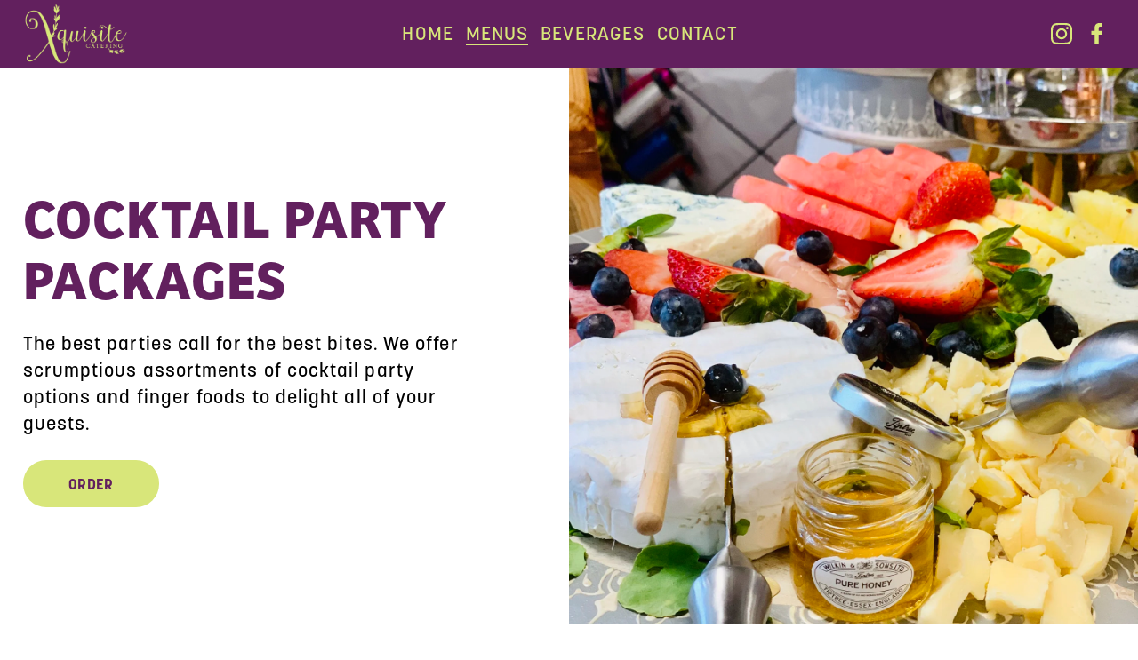

--- FILE ---
content_type: text/html;charset=utf-8
request_url: https://www.xquisitecateringllc.com/cocktailpartypackages
body_size: 38979
content:
<!doctype html>
<html xmlns:og="http://opengraphprotocol.org/schema/" xmlns:fb="http://www.facebook.com/2008/fbml" lang="en-US"  >
  <head>
    <meta http-equiv="X-UA-Compatible" content="IE=edge,chrome=1">
    <meta name="viewport" content="width=device-width, initial-scale=1">
    <!-- This is Squarespace. --><!-- coconut-plantain-nder -->
<base href="">
<meta charset="utf-8" />
<title>Cocktail Party Packages - Xquisite Catering &mdash; Xquisite Catering</title>
<meta http-equiv="Accept-CH" content="Sec-CH-UA-Platform-Version, Sec-CH-UA-Model" /><link rel="icon" type="image/x-icon" href="https://assets.squarespace.com/universal/default-favicon.ico"/>
<link rel="canonical" href="https://www.xquisitecateringllc.com/cocktailpartypackages"/>
<meta property="og:site_name" content="Xquisite Catering"/>
<meta property="og:title" content="Cocktail Party Packages - Xquisite Catering &mdash; Xquisite Catering"/>
<meta property="og:url" content="https://www.xquisitecateringllc.com/cocktailpartypackages"/>
<meta property="og:type" content="website"/>
<meta property="og:description" content="The best parties call for the best bites. Let Baltimore's award-winning Xquisite Catering provide a scrumptious assortments of cocktail party options and finger foods to delight all of your guests. From fresh fruit and cheese, to crab cakes and lamb lollipops, our six unique packages have something "/>
<meta itemprop="name" content="Cocktail Party Packages - Xquisite Catering — Xquisite Catering"/>
<meta itemprop="url" content="https://www.xquisitecateringllc.com/cocktailpartypackages"/>
<meta itemprop="description" content="The best parties call for the best bites. Let Baltimore's award-winning Xquisite Catering provide a scrumptious assortments of cocktail party options and finger foods to delight all of your guests. From fresh fruit and cheese, to crab cakes and lamb lollipops, our six unique packages have something "/>
<meta name="twitter:title" content="Cocktail Party Packages - Xquisite Catering — Xquisite Catering"/>
<meta name="twitter:url" content="https://www.xquisitecateringllc.com/cocktailpartypackages"/>
<meta name="twitter:card" content="summary"/>
<meta name="twitter:description" content="The best parties call for the best bites. Let Baltimore's award-winning Xquisite Catering provide a scrumptious assortments of cocktail party options and finger foods to delight all of your guests. From fresh fruit and cheese, to crab cakes and lamb lollipops, our six unique packages have something "/>
<meta name="description" content="The best parties call for the best bites. Let Baltimore's award-winning 
Xquisite Catering provide a scrumptious assortments of cocktail party 
options and finger foods to delight all of your guests. From fresh fruit 
and cheese, to crab cakes and lamb lollipops, our six unique packages have 
something for every party." />
<link rel="preconnect" href="https://images.squarespace-cdn.com">
<link rel="preconnect" href="https://use.typekit.net" crossorigin>
<link rel="preconnect" href="https://p.typekit.net" crossorigin>
<script type="text/javascript" src="//use.typekit.net/ik/[base64].js" async fetchpriority="high" onload="try{Typekit.load();}catch(e){} document.documentElement.classList.remove('wf-loading');"></script>
<script>document.documentElement.classList.add('wf-loading')</script>
<style>@keyframes fonts-loading { 0%, 99% { color: transparent; } } html.wf-loading * { animation: fonts-loading 3s; }</style>
<script type="text/javascript" crossorigin="anonymous" defer="true" nomodule="nomodule" src="//assets.squarespace.com/@sqs/polyfiller/1.6/legacy.js"></script>
<script type="text/javascript" crossorigin="anonymous" defer="true" src="//assets.squarespace.com/@sqs/polyfiller/1.6/modern.js"></script>
<script type="text/javascript">SQUARESPACE_ROLLUPS = {};</script>
<script>(function(rollups, name) { if (!rollups[name]) { rollups[name] = {}; } rollups[name].js = ["//assets.squarespace.com/universal/scripts-compressed/extract-css-runtime-eeaa4d1f6655cba6-min.en-US.js"]; })(SQUARESPACE_ROLLUPS, 'squarespace-extract_css_runtime');</script>
<script crossorigin="anonymous" src="//assets.squarespace.com/universal/scripts-compressed/extract-css-runtime-eeaa4d1f6655cba6-min.en-US.js" defer ></script><script>(function(rollups, name) { if (!rollups[name]) { rollups[name] = {}; } rollups[name].js = ["//assets.squarespace.com/universal/scripts-compressed/extract-css-moment-js-vendor-6f2a1f6ec9a41489-min.en-US.js"]; })(SQUARESPACE_ROLLUPS, 'squarespace-extract_css_moment_js_vendor');</script>
<script crossorigin="anonymous" src="//assets.squarespace.com/universal/scripts-compressed/extract-css-moment-js-vendor-6f2a1f6ec9a41489-min.en-US.js" defer ></script><script>(function(rollups, name) { if (!rollups[name]) { rollups[name] = {}; } rollups[name].js = ["//assets.squarespace.com/universal/scripts-compressed/cldr-resource-pack-22ed584d99d9b83d-min.en-US.js"]; })(SQUARESPACE_ROLLUPS, 'squarespace-cldr_resource_pack');</script>
<script crossorigin="anonymous" src="//assets.squarespace.com/universal/scripts-compressed/cldr-resource-pack-22ed584d99d9b83d-min.en-US.js" defer ></script><script>(function(rollups, name) { if (!rollups[name]) { rollups[name] = {}; } rollups[name].js = ["//assets.squarespace.com/universal/scripts-compressed/common-vendors-stable-fbd854d40b0804b7-min.en-US.js"]; })(SQUARESPACE_ROLLUPS, 'squarespace-common_vendors_stable');</script>
<script crossorigin="anonymous" src="//assets.squarespace.com/universal/scripts-compressed/common-vendors-stable-fbd854d40b0804b7-min.en-US.js" defer ></script><script>(function(rollups, name) { if (!rollups[name]) { rollups[name] = {}; } rollups[name].js = ["//assets.squarespace.com/universal/scripts-compressed/common-vendors-ca5ce1a64a3152e7-min.en-US.js"]; })(SQUARESPACE_ROLLUPS, 'squarespace-common_vendors');</script>
<script crossorigin="anonymous" src="//assets.squarespace.com/universal/scripts-compressed/common-vendors-ca5ce1a64a3152e7-min.en-US.js" defer ></script><script>(function(rollups, name) { if (!rollups[name]) { rollups[name] = {}; } rollups[name].js = ["//assets.squarespace.com/universal/scripts-compressed/common-4af50033f568d6e6-min.en-US.js"]; })(SQUARESPACE_ROLLUPS, 'squarespace-common');</script>
<script crossorigin="anonymous" src="//assets.squarespace.com/universal/scripts-compressed/common-4af50033f568d6e6-min.en-US.js" defer ></script><script>(function(rollups, name) { if (!rollups[name]) { rollups[name] = {}; } rollups[name].js = ["//assets.squarespace.com/universal/scripts-compressed/performance-6c7058b44420b6db-min.en-US.js"]; })(SQUARESPACE_ROLLUPS, 'squarespace-performance');</script>
<script crossorigin="anonymous" src="//assets.squarespace.com/universal/scripts-compressed/performance-6c7058b44420b6db-min.en-US.js" defer ></script><script data-name="static-context">Static = window.Static || {}; Static.SQUARESPACE_CONTEXT = {"betaFeatureFlags":["pdp-site-styling-updates","campaigns_discount_section_in_automations","campaigns_thumbnail_layout","supports_versioned_template_assets","campaigns_merch_state","modernized-pdp-m2-enabled","new_stacked_index","form_block_first_last_name_required","commerce-product-forms-rendering","marketing_automations","scripts_defer","override_block_styles","marketing_landing_page","campaigns_new_image_layout_picker","enable_modernized_pdp_m3_layout_data","i18n_beta_website_locales","section-sdk-plp-list-view-atc-button-enabled","member_areas_feature","enable_form_submission_trigger","campaigns_discount_section_in_blasts","campaigns_import_discounts","nested_categories","contacts_and_campaigns_redesign"],"facebookAppId":"314192535267336","facebookApiVersion":"v6.0","rollups":{"squarespace-announcement-bar":{"js":"//assets.squarespace.com/universal/scripts-compressed/announcement-bar-92ab1c4891022f1d-min.en-US.js"},"squarespace-audio-player":{"css":"//assets.squarespace.com/universal/styles-compressed/audio-player-b05f5197a871c566-min.en-US.css","js":"//assets.squarespace.com/universal/scripts-compressed/audio-player-48b2ef79cf1c7ffb-min.en-US.js"},"squarespace-blog-collection-list":{"css":"//assets.squarespace.com/universal/styles-compressed/blog-collection-list-b4046463b72f34e2-min.en-US.css","js":"//assets.squarespace.com/universal/scripts-compressed/blog-collection-list-f78db80fc1cd6fce-min.en-US.js"},"squarespace-calendar-block-renderer":{"css":"//assets.squarespace.com/universal/styles-compressed/calendar-block-renderer-b72d08ba4421f5a0-min.en-US.css","js":"//assets.squarespace.com/universal/scripts-compressed/calendar-block-renderer-550530d9b21148ea-min.en-US.js"},"squarespace-chartjs-helpers":{"css":"//assets.squarespace.com/universal/styles-compressed/chartjs-helpers-96b256171ee039c1-min.en-US.css","js":"//assets.squarespace.com/universal/scripts-compressed/chartjs-helpers-4fd57f343946d08e-min.en-US.js"},"squarespace-comments":{"css":"//assets.squarespace.com/universal/styles-compressed/comments-6de68efdfb98e13b-min.en-US.css","js":"//assets.squarespace.com/universal/scripts-compressed/comments-c82e035c246c9f7a-min.en-US.js"},"squarespace-custom-css-popup":{"css":"//assets.squarespace.com/universal/styles-compressed/custom-css-popup-fcd7c49bd3d86599-min.en-US.css","js":"//assets.squarespace.com/universal/scripts-compressed/custom-css-popup-e9280ebb23a7c852-min.en-US.js"},"squarespace-dialog":{"css":"//assets.squarespace.com/universal/styles-compressed/dialog-f9093f2d526b94df-min.en-US.css","js":"//assets.squarespace.com/universal/scripts-compressed/dialog-2f49dc76926f092e-min.en-US.js"},"squarespace-events-collection":{"css":"//assets.squarespace.com/universal/styles-compressed/events-collection-b72d08ba4421f5a0-min.en-US.css","js":"//assets.squarespace.com/universal/scripts-compressed/events-collection-3e7891c6b5666deb-min.en-US.js"},"squarespace-form-rendering-utils":{"js":"//assets.squarespace.com/universal/scripts-compressed/form-rendering-utils-72486d759cb947b0-min.en-US.js"},"squarespace-forms":{"css":"//assets.squarespace.com/universal/styles-compressed/forms-0afd3c6ac30bbab1-min.en-US.css","js":"//assets.squarespace.com/universal/scripts-compressed/forms-2d09c3f5449a7594-min.en-US.js"},"squarespace-gallery-collection-list":{"css":"//assets.squarespace.com/universal/styles-compressed/gallery-collection-list-b4046463b72f34e2-min.en-US.css","js":"//assets.squarespace.com/universal/scripts-compressed/gallery-collection-list-07747667a3187b76-min.en-US.js"},"squarespace-image-zoom":{"css":"//assets.squarespace.com/universal/styles-compressed/image-zoom-b4046463b72f34e2-min.en-US.css","js":"//assets.squarespace.com/universal/scripts-compressed/image-zoom-60c18dc5f8f599ea-min.en-US.js"},"squarespace-pinterest":{"css":"//assets.squarespace.com/universal/styles-compressed/pinterest-b4046463b72f34e2-min.en-US.css","js":"//assets.squarespace.com/universal/scripts-compressed/pinterest-95bcbc1cf54446d6-min.en-US.js"},"squarespace-popup-overlay":{"css":"//assets.squarespace.com/universal/styles-compressed/popup-overlay-b742b752f5880972-min.en-US.css","js":"//assets.squarespace.com/universal/scripts-compressed/popup-overlay-8991e64cae120c67-min.en-US.js"},"squarespace-product-quick-view":{"css":"//assets.squarespace.com/universal/styles-compressed/product-quick-view-51626a62ec639a7b-min.en-US.css","js":"//assets.squarespace.com/universal/scripts-compressed/product-quick-view-b13bd0187c7199c1-min.en-US.js"},"squarespace-products-collection-item-v2":{"css":"//assets.squarespace.com/universal/styles-compressed/products-collection-item-v2-b4046463b72f34e2-min.en-US.css","js":"//assets.squarespace.com/universal/scripts-compressed/products-collection-item-v2-e3a3f101748fca6e-min.en-US.js"},"squarespace-products-collection-list-v2":{"css":"//assets.squarespace.com/universal/styles-compressed/products-collection-list-v2-b4046463b72f34e2-min.en-US.css","js":"//assets.squarespace.com/universal/scripts-compressed/products-collection-list-v2-eedc544f4cc56af4-min.en-US.js"},"squarespace-search-page":{"css":"//assets.squarespace.com/universal/styles-compressed/search-page-90a67fc09b9b32c6-min.en-US.css","js":"//assets.squarespace.com/universal/scripts-compressed/search-page-0ff0e020ab1fa1a7-min.en-US.js"},"squarespace-search-preview":{"js":"//assets.squarespace.com/universal/scripts-compressed/search-preview-0cd39e3057f784ac-min.en-US.js"},"squarespace-simple-liking":{"css":"//assets.squarespace.com/universal/styles-compressed/simple-liking-701bf8bbc05ec6aa-min.en-US.css","js":"//assets.squarespace.com/universal/scripts-compressed/simple-liking-c63bf8989a1c119a-min.en-US.js"},"squarespace-social-buttons":{"css":"//assets.squarespace.com/universal/styles-compressed/social-buttons-95032e5fa98e47a5-min.en-US.css","js":"//assets.squarespace.com/universal/scripts-compressed/social-buttons-0d3103d68d9577b7-min.en-US.js"},"squarespace-tourdates":{"css":"//assets.squarespace.com/universal/styles-compressed/tourdates-b4046463b72f34e2-min.en-US.css","js":"//assets.squarespace.com/universal/scripts-compressed/tourdates-6935a85e44fbeb38-min.en-US.js"},"squarespace-website-overlays-manager":{"css":"//assets.squarespace.com/universal/styles-compressed/website-overlays-manager-07ea5a4e004e6710-min.en-US.css","js":"//assets.squarespace.com/universal/scripts-compressed/website-overlays-manager-70d38206948bb16f-min.en-US.js"}},"pageType":2,"website":{"id":"65d5176d544b19749aa3c4c8","identifier":"coconut-plantain-nder","websiteType":1,"contentModifiedOn":1767629229460,"cloneable":false,"hasBeenCloneable":false,"siteStatus":{},"language":"en-US","translationLocale":"en-US","formattingLocale":"en-US","timeZone":"America/Chicago","machineTimeZoneOffset":-21600000,"timeZoneOffset":-21600000,"timeZoneAbbr":"CST","siteTitle":"Xquisite Catering","fullSiteTitle":"Cocktail Party Packages - Xquisite Catering \u2014 Xquisite Catering","location":{},"logoImageId":"6602f5bc39672e565d162c14","mobileLogoImageId":"6606b87c21b33f7287dd24b4","shareButtonOptions":{"6":true,"1":true,"3":true,"7":true,"2":true,"4":true,"8":true},"logoImageUrl":"//images.squarespace-cdn.com/content/v1/65d5176d544b19749aa3c4c8/4dfadef9-d3c6-490a-9c4f-75d2f5ec0d74/Xquisite+Logo+Green.png","mobileLogoImageUrl":"//images.squarespace-cdn.com/content/v1/65d5176d544b19749aa3c4c8/4dfadef9-d3c6-490a-9c4f-75d2f5ec0d74/Xquisite+Logo+Green.png","authenticUrl":"https://www.xquisitecateringllc.com","internalUrl":"https://coconut-plantain-nder.squarespace.com","baseUrl":"https://www.xquisitecateringllc.com","primaryDomain":"www.xquisitecateringllc.com","sslSetting":3,"isHstsEnabled":true,"socialAccounts":[{"serviceId":64,"screenname":"Instagram","addedOn":1745973381788,"profileUrl":"https://www.instagram.com/xquisitecatering_by_feliciac/","iconEnabled":true,"serviceName":"instagram-unauth"},{"serviceId":60,"screenname":"Facebook","addedOn":1727385957163,"profileUrl":"https://www.facebook.com/XquisiteCateringLLC","iconEnabled":true,"serviceName":"facebook-unauth"}],"typekitId":"","statsMigrated":false,"imageMetadataProcessingEnabled":false,"screenshotId":"37ffe1493a0dfb9c515736c70f8bd54f3cfb15d47c2415a89fffced3646e535b","captchaSettings":{"enabledForDonations":false},"showOwnerLogin":false},"websiteSettings":{"id":"65d5176d544b19749aa3c4cb","websiteId":"65d5176d544b19749aa3c4c8","subjects":[],"country":"US","state":"WI","simpleLikingEnabled":true,"mobileInfoBarSettings":{"isContactEmailEnabled":false,"isContactPhoneNumberEnabled":false,"isLocationEnabled":false,"isBusinessHoursEnabled":false},"announcementBarSettings":{},"popupOverlaySettings":{"style":1,"showOnScroll":false,"scrollPercentage":25,"showOnTimer":true,"timerDelay":0,"showUntilSignup":false,"displayFrequency":1,"enableMobile":true,"enabledPages":[],"showOnAllPages":true,"version":6},"commentLikesAllowed":true,"commentAnonAllowed":true,"commentThreaded":true,"commentApprovalRequired":false,"commentAvatarsOn":true,"commentSortType":2,"commentFlagThreshold":0,"commentFlagsAllowed":true,"commentEnableByDefault":true,"commentDisableAfterDaysDefault":0,"disqusShortname":"","commentsEnabled":false,"businessHours":{},"storeSettings":{"returnPolicy":null,"termsOfService":null,"privacyPolicy":null,"expressCheckout":false,"continueShoppingLinkUrl":"/","useLightCart":false,"showNoteField":false,"shippingCountryDefaultValue":"US","billToShippingDefaultValue":false,"showShippingPhoneNumber":true,"isShippingPhoneRequired":false,"showBillingPhoneNumber":true,"isBillingPhoneRequired":false,"currenciesSupported":["USD","CAD","GBP","AUD","EUR","CHF","NOK","SEK","DKK","NZD","SGD","MXN","HKD","CZK","ILS","MYR","RUB","PHP","PLN","THB","BRL","ARS","COP","IDR","INR","JPY","ZAR"],"defaultCurrency":"USD","selectedCurrency":"USD","measurementStandard":1,"showCustomCheckoutForm":false,"checkoutPageMarketingOptInEnabled":true,"enableMailingListOptInByDefault":false,"sameAsRetailLocation":false,"merchandisingSettings":{"scarcityEnabledOnProductItems":false,"scarcityEnabledOnProductBlocks":false,"scarcityMessageType":"DEFAULT_SCARCITY_MESSAGE","scarcityThreshold":10,"multipleQuantityAllowedForServices":true,"restockNotificationsEnabled":false,"restockNotificationsSuccessText":"","restockNotificationsMailingListSignUpEnabled":false,"relatedProductsEnabled":false,"relatedProductsOrdering":"random","soldOutVariantsDropdownDisabled":false,"productComposerOptedIn":false,"productComposerABTestOptedOut":false,"productReviewsEnabled":false},"minimumOrderSubtotalEnabled":false,"minimumOrderSubtotal":{"currency":"USD","value":"0.00"},"addToCartConfirmationType":2,"isLive":false,"multipleQuantityAllowedForServices":true},"useEscapeKeyToLogin":false,"ssBadgeType":1,"ssBadgePosition":4,"ssBadgeVisibility":1,"ssBadgeDevices":1,"pinterestOverlayOptions":{"mode":"disabled"},"userAccountsSettings":{"loginAllowed":false,"signupAllowed":false}},"cookieSettings":{"isCookieBannerEnabled":false,"isRestrictiveCookiePolicyEnabled":false,"cookieBannerText":"","cookieBannerTheme":"","cookieBannerVariant":"","cookieBannerPosition":"","cookieBannerCtaVariant":"","cookieBannerCtaText":"","cookieBannerAcceptType":"OPT_IN","cookieBannerOptOutCtaText":"","cookieBannerHasOptOut":false,"cookieBannerHasManageCookies":true,"cookieBannerManageCookiesLabel":"","cookieBannerSavedPreferencesText":"","cookieBannerSavedPreferencesLayout":"PILL"},"websiteCloneable":false,"collection":{"title":"COCKTAIL PARTY PACKAGES","id":"660de60401935918afd8d61c","fullUrl":"/cocktailpartypackages","type":10,"permissionType":1},"subscribed":false,"appDomain":"squarespace.com","templateTweakable":true,"tweakJSON":{"form-use-theme-colors":"true","header-logo-height":"68px","header-mobile-logo-max-height":"69px","header-vert-padding":"0.3vw","header-width":"Full","maxPageWidth":"1400px","mobile-header-vert-padding":"6vw","pagePadding":"2vw","tweak-blog-alternating-side-by-side-image-aspect-ratio":"1:1 Square","tweak-blog-alternating-side-by-side-image-spacing":"6%","tweak-blog-alternating-side-by-side-meta-spacing":"20px","tweak-blog-alternating-side-by-side-primary-meta":"Categories","tweak-blog-alternating-side-by-side-read-more-spacing":"20px","tweak-blog-alternating-side-by-side-secondary-meta":"Date","tweak-blog-basic-grid-columns":"2","tweak-blog-basic-grid-image-aspect-ratio":"3:2 Standard","tweak-blog-basic-grid-image-spacing":"30px","tweak-blog-basic-grid-meta-spacing":"17px","tweak-blog-basic-grid-primary-meta":"Categories","tweak-blog-basic-grid-read-more-spacing":"16px","tweak-blog-basic-grid-secondary-meta":"Date","tweak-blog-item-custom-width":"75","tweak-blog-item-show-author-profile":"false","tweak-blog-item-width":"Narrow","tweak-blog-masonry-columns":"2","tweak-blog-masonry-horizontal-spacing":"64px","tweak-blog-masonry-image-spacing":"20px","tweak-blog-masonry-meta-spacing":"10px","tweak-blog-masonry-primary-meta":"Categories","tweak-blog-masonry-read-more-spacing":"22px","tweak-blog-masonry-secondary-meta":"Date","tweak-blog-masonry-vertical-spacing":"231px","tweak-blog-side-by-side-image-aspect-ratio":"1:1 Square","tweak-blog-side-by-side-image-spacing":"6%","tweak-blog-side-by-side-meta-spacing":"20px","tweak-blog-side-by-side-primary-meta":"Categories","tweak-blog-side-by-side-read-more-spacing":"20px","tweak-blog-side-by-side-secondary-meta":"Date","tweak-blog-single-column-image-spacing":"50px","tweak-blog-single-column-meta-spacing":"30px","tweak-blog-single-column-primary-meta":"Categories","tweak-blog-single-column-read-more-spacing":"30px","tweak-blog-single-column-secondary-meta":"Date","tweak-events-stacked-show-thumbnails":"true","tweak-events-stacked-thumbnail-size":"3:2 Standard","tweak-fixed-header":"true","tweak-fixed-header-style":"Basic","tweak-global-animations-animation-curve":"ease","tweak-global-animations-animation-delay":"0.6s","tweak-global-animations-animation-duration":"1.50s","tweak-global-animations-animation-style":"fade","tweak-global-animations-animation-type":"fade","tweak-global-animations-complexity-level":"detailed","tweak-global-animations-enabled":"true","tweak-portfolio-grid-basic-custom-height":"50","tweak-portfolio-grid-overlay-custom-height":"50","tweak-portfolio-hover-follow-acceleration":"10%","tweak-portfolio-hover-follow-animation-duration":"Fast","tweak-portfolio-hover-follow-animation-type":"Fade","tweak-portfolio-hover-follow-delimiter":"Bullet","tweak-portfolio-hover-follow-front":"false","tweak-portfolio-hover-follow-layout":"Inline","tweak-portfolio-hover-follow-size":"50","tweak-portfolio-hover-follow-text-spacing-x":"1.5","tweak-portfolio-hover-follow-text-spacing-y":"1.5","tweak-portfolio-hover-static-animation-duration":"Fast","tweak-portfolio-hover-static-animation-type":"Fade","tweak-portfolio-hover-static-delimiter":"Hyphen","tweak-portfolio-hover-static-front":"true","tweak-portfolio-hover-static-layout":"Inline","tweak-portfolio-hover-static-size":"50","tweak-portfolio-hover-static-text-spacing-x":"1.5","tweak-portfolio-hover-static-text-spacing-y":"1.5","tweak-portfolio-index-background-animation-duration":"Medium","tweak-portfolio-index-background-animation-type":"Fade","tweak-portfolio-index-background-custom-height":"50","tweak-portfolio-index-background-delimiter":"None","tweak-portfolio-index-background-height":"Large","tweak-portfolio-index-background-horizontal-alignment":"Center","tweak-portfolio-index-background-link-format":"Stacked","tweak-portfolio-index-background-persist":"false","tweak-portfolio-index-background-vertical-alignment":"Middle","tweak-portfolio-index-background-width":"Full","tweak-transparent-header":"false"},"templateId":"5c5a519771c10ba3470d8101","templateVersion":"7.1","pageFeatures":[1,2,4],"gmRenderKey":"QUl6YVN5Q0JUUk9xNkx1dkZfSUUxcjQ2LVQ0QWVUU1YtMGQ3bXk4","templateScriptsRootUrl":"https://static1.squarespace.com/static/vta/5c5a519771c10ba3470d8101/scripts/","impersonatedSession":false,"tzData":{"zones":[[-360,"US","C%sT",null]],"rules":{"US":[[1967,2006,null,"Oct","lastSun","2:00","0","S"],[1987,2006,null,"Apr","Sun>=1","2:00","1:00","D"],[2007,"max",null,"Mar","Sun>=8","2:00","1:00","D"],[2007,"max",null,"Nov","Sun>=1","2:00","0","S"]]}},"showAnnouncementBar":false,"recaptchaEnterpriseContext":{"recaptchaEnterpriseSiteKey":"6LdDFQwjAAAAAPigEvvPgEVbb7QBm-TkVJdDTlAv"},"i18nContext":{"timeZoneData":{"id":"America/Chicago","name":"Central Time"}},"env":"PRODUCTION","visitorFormContext":{"formFieldFormats":{"initialAddressFormat":{"id":0,"type":"ADDRESS","country":"US","labelLocale":"en","fields":[{"type":"FIELD","label":"Address Line 1","identifier":"Line1","length":0,"required":true,"metadata":{"autocomplete":"address-line1"}},{"type":"SEPARATOR","label":"\n","identifier":"Newline","length":0,"required":false,"metadata":{}},{"type":"FIELD","label":"Address Line 2","identifier":"Line2","length":0,"required":false,"metadata":{"autocomplete":"address-line2"}},{"type":"SEPARATOR","label":"\n","identifier":"Newline","length":0,"required":false,"metadata":{}},{"type":"FIELD","label":"City","identifier":"City","length":0,"required":true,"metadata":{"autocomplete":"address-level2"}},{"type":"SEPARATOR","label":",","identifier":"Comma","length":0,"required":false,"metadata":{}},{"type":"SEPARATOR","label":" ","identifier":"Space","length":0,"required":false,"metadata":{}},{"type":"FIELD","label":"State","identifier":"State","length":0,"required":true,"metadata":{"autocomplete":"address-level1"}},{"type":"SEPARATOR","label":" ","identifier":"Space","length":0,"required":false,"metadata":{}},{"type":"FIELD","label":"ZIP Code","identifier":"Zip","length":0,"required":true,"metadata":{"autocomplete":"postal-code"}}]},"initialNameOrder":"GIVEN_FIRST","initialPhoneFormat":{"id":0,"type":"PHONE_NUMBER","country":"US","labelLocale":"en-US","fields":[{"type":"SEPARATOR","label":"(","identifier":"LeftParen","length":0,"required":false,"metadata":{}},{"type":"FIELD","label":"1","identifier":"1","length":3,"required":false,"metadata":{}},{"type":"SEPARATOR","label":")","identifier":"RightParen","length":0,"required":false,"metadata":{}},{"type":"SEPARATOR","label":" ","identifier":"Space","length":0,"required":false,"metadata":{}},{"type":"FIELD","label":"2","identifier":"2","length":3,"required":false,"metadata":{}},{"type":"SEPARATOR","label":"-","identifier":"Dash","length":0,"required":false,"metadata":{}},{"type":"FIELD","label":"3","identifier":"3","length":14,"required":false,"metadata":{}}]},"countries":[{"name":"Afghanistan","code":"AF","phoneCode":"+93"},{"name":"\u00C5land Islands","code":"AX","phoneCode":"+358"},{"name":"Albania","code":"AL","phoneCode":"+355"},{"name":"Algeria","code":"DZ","phoneCode":"+213"},{"name":"American Samoa","code":"AS","phoneCode":"+1"},{"name":"Andorra","code":"AD","phoneCode":"+376"},{"name":"Angola","code":"AO","phoneCode":"+244"},{"name":"Anguilla","code":"AI","phoneCode":"+1"},{"name":"Antigua & Barbuda","code":"AG","phoneCode":"+1"},{"name":"Argentina","code":"AR","phoneCode":"+54"},{"name":"Armenia","code":"AM","phoneCode":"+374"},{"name":"Aruba","code":"AW","phoneCode":"+297"},{"name":"Ascension Island","code":"AC","phoneCode":"+247"},{"name":"Australia","code":"AU","phoneCode":"+61"},{"name":"Austria","code":"AT","phoneCode":"+43"},{"name":"Azerbaijan","code":"AZ","phoneCode":"+994"},{"name":"Bahamas","code":"BS","phoneCode":"+1"},{"name":"Bahrain","code":"BH","phoneCode":"+973"},{"name":"Bangladesh","code":"BD","phoneCode":"+880"},{"name":"Barbados","code":"BB","phoneCode":"+1"},{"name":"Belarus","code":"BY","phoneCode":"+375"},{"name":"Belgium","code":"BE","phoneCode":"+32"},{"name":"Belize","code":"BZ","phoneCode":"+501"},{"name":"Benin","code":"BJ","phoneCode":"+229"},{"name":"Bermuda","code":"BM","phoneCode":"+1"},{"name":"Bhutan","code":"BT","phoneCode":"+975"},{"name":"Bolivia","code":"BO","phoneCode":"+591"},{"name":"Bosnia & Herzegovina","code":"BA","phoneCode":"+387"},{"name":"Botswana","code":"BW","phoneCode":"+267"},{"name":"Brazil","code":"BR","phoneCode":"+55"},{"name":"British Indian Ocean Territory","code":"IO","phoneCode":"+246"},{"name":"British Virgin Islands","code":"VG","phoneCode":"+1"},{"name":"Brunei","code":"BN","phoneCode":"+673"},{"name":"Bulgaria","code":"BG","phoneCode":"+359"},{"name":"Burkina Faso","code":"BF","phoneCode":"+226"},{"name":"Burundi","code":"BI","phoneCode":"+257"},{"name":"Cambodia","code":"KH","phoneCode":"+855"},{"name":"Cameroon","code":"CM","phoneCode":"+237"},{"name":"Canada","code":"CA","phoneCode":"+1"},{"name":"Cape Verde","code":"CV","phoneCode":"+238"},{"name":"Caribbean Netherlands","code":"BQ","phoneCode":"+599"},{"name":"Cayman Islands","code":"KY","phoneCode":"+1"},{"name":"Central African Republic","code":"CF","phoneCode":"+236"},{"name":"Chad","code":"TD","phoneCode":"+235"},{"name":"Chile","code":"CL","phoneCode":"+56"},{"name":"China","code":"CN","phoneCode":"+86"},{"name":"Christmas Island","code":"CX","phoneCode":"+61"},{"name":"Cocos (Keeling) Islands","code":"CC","phoneCode":"+61"},{"name":"Colombia","code":"CO","phoneCode":"+57"},{"name":"Comoros","code":"KM","phoneCode":"+269"},{"name":"Congo - Brazzaville","code":"CG","phoneCode":"+242"},{"name":"Congo - Kinshasa","code":"CD","phoneCode":"+243"},{"name":"Cook Islands","code":"CK","phoneCode":"+682"},{"name":"Costa Rica","code":"CR","phoneCode":"+506"},{"name":"C\u00F4te d\u2019Ivoire","code":"CI","phoneCode":"+225"},{"name":"Croatia","code":"HR","phoneCode":"+385"},{"name":"Cuba","code":"CU","phoneCode":"+53"},{"name":"Cura\u00E7ao","code":"CW","phoneCode":"+599"},{"name":"Cyprus","code":"CY","phoneCode":"+357"},{"name":"Czechia","code":"CZ","phoneCode":"+420"},{"name":"Denmark","code":"DK","phoneCode":"+45"},{"name":"Djibouti","code":"DJ","phoneCode":"+253"},{"name":"Dominica","code":"DM","phoneCode":"+1"},{"name":"Dominican Republic","code":"DO","phoneCode":"+1"},{"name":"Ecuador","code":"EC","phoneCode":"+593"},{"name":"Egypt","code":"EG","phoneCode":"+20"},{"name":"El Salvador","code":"SV","phoneCode":"+503"},{"name":"Equatorial Guinea","code":"GQ","phoneCode":"+240"},{"name":"Eritrea","code":"ER","phoneCode":"+291"},{"name":"Estonia","code":"EE","phoneCode":"+372"},{"name":"Eswatini","code":"SZ","phoneCode":"+268"},{"name":"Ethiopia","code":"ET","phoneCode":"+251"},{"name":"Falkland Islands","code":"FK","phoneCode":"+500"},{"name":"Faroe Islands","code":"FO","phoneCode":"+298"},{"name":"Fiji","code":"FJ","phoneCode":"+679"},{"name":"Finland","code":"FI","phoneCode":"+358"},{"name":"France","code":"FR","phoneCode":"+33"},{"name":"French Guiana","code":"GF","phoneCode":"+594"},{"name":"French Polynesia","code":"PF","phoneCode":"+689"},{"name":"Gabon","code":"GA","phoneCode":"+241"},{"name":"Gambia","code":"GM","phoneCode":"+220"},{"name":"Georgia","code":"GE","phoneCode":"+995"},{"name":"Germany","code":"DE","phoneCode":"+49"},{"name":"Ghana","code":"GH","phoneCode":"+233"},{"name":"Gibraltar","code":"GI","phoneCode":"+350"},{"name":"Greece","code":"GR","phoneCode":"+30"},{"name":"Greenland","code":"GL","phoneCode":"+299"},{"name":"Grenada","code":"GD","phoneCode":"+1"},{"name":"Guadeloupe","code":"GP","phoneCode":"+590"},{"name":"Guam","code":"GU","phoneCode":"+1"},{"name":"Guatemala","code":"GT","phoneCode":"+502"},{"name":"Guernsey","code":"GG","phoneCode":"+44"},{"name":"Guinea","code":"GN","phoneCode":"+224"},{"name":"Guinea-Bissau","code":"GW","phoneCode":"+245"},{"name":"Guyana","code":"GY","phoneCode":"+592"},{"name":"Haiti","code":"HT","phoneCode":"+509"},{"name":"Honduras","code":"HN","phoneCode":"+504"},{"name":"Hong Kong SAR China","code":"HK","phoneCode":"+852"},{"name":"Hungary","code":"HU","phoneCode":"+36"},{"name":"Iceland","code":"IS","phoneCode":"+354"},{"name":"India","code":"IN","phoneCode":"+91"},{"name":"Indonesia","code":"ID","phoneCode":"+62"},{"name":"Iran","code":"IR","phoneCode":"+98"},{"name":"Iraq","code":"IQ","phoneCode":"+964"},{"name":"Ireland","code":"IE","phoneCode":"+353"},{"name":"Isle of Man","code":"IM","phoneCode":"+44"},{"name":"Israel","code":"IL","phoneCode":"+972"},{"name":"Italy","code":"IT","phoneCode":"+39"},{"name":"Jamaica","code":"JM","phoneCode":"+1"},{"name":"Japan","code":"JP","phoneCode":"+81"},{"name":"Jersey","code":"JE","phoneCode":"+44"},{"name":"Jordan","code":"JO","phoneCode":"+962"},{"name":"Kazakhstan","code":"KZ","phoneCode":"+7"},{"name":"Kenya","code":"KE","phoneCode":"+254"},{"name":"Kiribati","code":"KI","phoneCode":"+686"},{"name":"Kosovo","code":"XK","phoneCode":"+383"},{"name":"Kuwait","code":"KW","phoneCode":"+965"},{"name":"Kyrgyzstan","code":"KG","phoneCode":"+996"},{"name":"Laos","code":"LA","phoneCode":"+856"},{"name":"Latvia","code":"LV","phoneCode":"+371"},{"name":"Lebanon","code":"LB","phoneCode":"+961"},{"name":"Lesotho","code":"LS","phoneCode":"+266"},{"name":"Liberia","code":"LR","phoneCode":"+231"},{"name":"Libya","code":"LY","phoneCode":"+218"},{"name":"Liechtenstein","code":"LI","phoneCode":"+423"},{"name":"Lithuania","code":"LT","phoneCode":"+370"},{"name":"Luxembourg","code":"LU","phoneCode":"+352"},{"name":"Macao SAR China","code":"MO","phoneCode":"+853"},{"name":"Madagascar","code":"MG","phoneCode":"+261"},{"name":"Malawi","code":"MW","phoneCode":"+265"},{"name":"Malaysia","code":"MY","phoneCode":"+60"},{"name":"Maldives","code":"MV","phoneCode":"+960"},{"name":"Mali","code":"ML","phoneCode":"+223"},{"name":"Malta","code":"MT","phoneCode":"+356"},{"name":"Marshall Islands","code":"MH","phoneCode":"+692"},{"name":"Martinique","code":"MQ","phoneCode":"+596"},{"name":"Mauritania","code":"MR","phoneCode":"+222"},{"name":"Mauritius","code":"MU","phoneCode":"+230"},{"name":"Mayotte","code":"YT","phoneCode":"+262"},{"name":"Mexico","code":"MX","phoneCode":"+52"},{"name":"Micronesia","code":"FM","phoneCode":"+691"},{"name":"Moldova","code":"MD","phoneCode":"+373"},{"name":"Monaco","code":"MC","phoneCode":"+377"},{"name":"Mongolia","code":"MN","phoneCode":"+976"},{"name":"Montenegro","code":"ME","phoneCode":"+382"},{"name":"Montserrat","code":"MS","phoneCode":"+1"},{"name":"Morocco","code":"MA","phoneCode":"+212"},{"name":"Mozambique","code":"MZ","phoneCode":"+258"},{"name":"Myanmar (Burma)","code":"MM","phoneCode":"+95"},{"name":"Namibia","code":"NA","phoneCode":"+264"},{"name":"Nauru","code":"NR","phoneCode":"+674"},{"name":"Nepal","code":"NP","phoneCode":"+977"},{"name":"Netherlands","code":"NL","phoneCode":"+31"},{"name":"New Caledonia","code":"NC","phoneCode":"+687"},{"name":"New Zealand","code":"NZ","phoneCode":"+64"},{"name":"Nicaragua","code":"NI","phoneCode":"+505"},{"name":"Niger","code":"NE","phoneCode":"+227"},{"name":"Nigeria","code":"NG","phoneCode":"+234"},{"name":"Niue","code":"NU","phoneCode":"+683"},{"name":"Norfolk Island","code":"NF","phoneCode":"+672"},{"name":"Northern Mariana Islands","code":"MP","phoneCode":"+1"},{"name":"North Korea","code":"KP","phoneCode":"+850"},{"name":"North Macedonia","code":"MK","phoneCode":"+389"},{"name":"Norway","code":"NO","phoneCode":"+47"},{"name":"Oman","code":"OM","phoneCode":"+968"},{"name":"Pakistan","code":"PK","phoneCode":"+92"},{"name":"Palau","code":"PW","phoneCode":"+680"},{"name":"Palestinian Territories","code":"PS","phoneCode":"+970"},{"name":"Panama","code":"PA","phoneCode":"+507"},{"name":"Papua New Guinea","code":"PG","phoneCode":"+675"},{"name":"Paraguay","code":"PY","phoneCode":"+595"},{"name":"Peru","code":"PE","phoneCode":"+51"},{"name":"Philippines","code":"PH","phoneCode":"+63"},{"name":"Poland","code":"PL","phoneCode":"+48"},{"name":"Portugal","code":"PT","phoneCode":"+351"},{"name":"Puerto Rico","code":"PR","phoneCode":"+1"},{"name":"Qatar","code":"QA","phoneCode":"+974"},{"name":"R\u00E9union","code":"RE","phoneCode":"+262"},{"name":"Romania","code":"RO","phoneCode":"+40"},{"name":"Russia","code":"RU","phoneCode":"+7"},{"name":"Rwanda","code":"RW","phoneCode":"+250"},{"name":"Samoa","code":"WS","phoneCode":"+685"},{"name":"San Marino","code":"SM","phoneCode":"+378"},{"name":"S\u00E3o Tom\u00E9 & Pr\u00EDncipe","code":"ST","phoneCode":"+239"},{"name":"Saudi Arabia","code":"SA","phoneCode":"+966"},{"name":"Senegal","code":"SN","phoneCode":"+221"},{"name":"Serbia","code":"RS","phoneCode":"+381"},{"name":"Seychelles","code":"SC","phoneCode":"+248"},{"name":"Sierra Leone","code":"SL","phoneCode":"+232"},{"name":"Singapore","code":"SG","phoneCode":"+65"},{"name":"Sint Maarten","code":"SX","phoneCode":"+1"},{"name":"Slovakia","code":"SK","phoneCode":"+421"},{"name":"Slovenia","code":"SI","phoneCode":"+386"},{"name":"Solomon Islands","code":"SB","phoneCode":"+677"},{"name":"Somalia","code":"SO","phoneCode":"+252"},{"name":"South Africa","code":"ZA","phoneCode":"+27"},{"name":"South Korea","code":"KR","phoneCode":"+82"},{"name":"South Sudan","code":"SS","phoneCode":"+211"},{"name":"Spain","code":"ES","phoneCode":"+34"},{"name":"Sri Lanka","code":"LK","phoneCode":"+94"},{"name":"St. Barth\u00E9lemy","code":"BL","phoneCode":"+590"},{"name":"St. Helena","code":"SH","phoneCode":"+290"},{"name":"St. Kitts & Nevis","code":"KN","phoneCode":"+1"},{"name":"St. Lucia","code":"LC","phoneCode":"+1"},{"name":"St. Martin","code":"MF","phoneCode":"+590"},{"name":"St. Pierre & Miquelon","code":"PM","phoneCode":"+508"},{"name":"St. Vincent & Grenadines","code":"VC","phoneCode":"+1"},{"name":"Sudan","code":"SD","phoneCode":"+249"},{"name":"Suriname","code":"SR","phoneCode":"+597"},{"name":"Svalbard & Jan Mayen","code":"SJ","phoneCode":"+47"},{"name":"Sweden","code":"SE","phoneCode":"+46"},{"name":"Switzerland","code":"CH","phoneCode":"+41"},{"name":"Syria","code":"SY","phoneCode":"+963"},{"name":"Taiwan","code":"TW","phoneCode":"+886"},{"name":"Tajikistan","code":"TJ","phoneCode":"+992"},{"name":"Tanzania","code":"TZ","phoneCode":"+255"},{"name":"Thailand","code":"TH","phoneCode":"+66"},{"name":"Timor-Leste","code":"TL","phoneCode":"+670"},{"name":"Togo","code":"TG","phoneCode":"+228"},{"name":"Tokelau","code":"TK","phoneCode":"+690"},{"name":"Tonga","code":"TO","phoneCode":"+676"},{"name":"Trinidad & Tobago","code":"TT","phoneCode":"+1"},{"name":"Tristan da Cunha","code":"TA","phoneCode":"+290"},{"name":"Tunisia","code":"TN","phoneCode":"+216"},{"name":"T\u00FCrkiye","code":"TR","phoneCode":"+90"},{"name":"Turkmenistan","code":"TM","phoneCode":"+993"},{"name":"Turks & Caicos Islands","code":"TC","phoneCode":"+1"},{"name":"Tuvalu","code":"TV","phoneCode":"+688"},{"name":"U.S. Virgin Islands","code":"VI","phoneCode":"+1"},{"name":"Uganda","code":"UG","phoneCode":"+256"},{"name":"Ukraine","code":"UA","phoneCode":"+380"},{"name":"United Arab Emirates","code":"AE","phoneCode":"+971"},{"name":"United Kingdom","code":"GB","phoneCode":"+44"},{"name":"United States","code":"US","phoneCode":"+1"},{"name":"Uruguay","code":"UY","phoneCode":"+598"},{"name":"Uzbekistan","code":"UZ","phoneCode":"+998"},{"name":"Vanuatu","code":"VU","phoneCode":"+678"},{"name":"Vatican City","code":"VA","phoneCode":"+39"},{"name":"Venezuela","code":"VE","phoneCode":"+58"},{"name":"Vietnam","code":"VN","phoneCode":"+84"},{"name":"Wallis & Futuna","code":"WF","phoneCode":"+681"},{"name":"Western Sahara","code":"EH","phoneCode":"+212"},{"name":"Yemen","code":"YE","phoneCode":"+967"},{"name":"Zambia","code":"ZM","phoneCode":"+260"},{"name":"Zimbabwe","code":"ZW","phoneCode":"+263"}]},"localizedStrings":{"validation":{"noValidSelection":"A valid selection must be made.","invalidUrl":"Must be a valid URL.","stringTooLong":"Value should have a length no longer than {0}.","containsInvalidKey":"{0} contains an invalid key.","invalidTwitterUsername":"Must be a valid Twitter username.","valueOutsideRange":"Value must be in the range {0} to {1}.","invalidPassword":"Passwords should not contain whitespace.","missingRequiredSubfields":"{0} is missing required subfields: {1}","invalidCurrency":"Currency value should be formatted like 1234 or 123.99.","invalidMapSize":"Value should contain exactly {0} elements.","subfieldsRequired":"All fields in {0} are required.","formSubmissionFailed":"Form submission failed. Review the following information: {0}.","invalidCountryCode":"Country code should have an optional plus and up to 4 digits.","invalidDate":"This is not a real date.","required":"{0} is required.","invalidStringLength":"Value should be {0} characters long.","invalidEmail":"Email addresses should follow the format user@domain.com.","invalidListLength":"Value should be {0} elements long.","allEmpty":"Please fill out at least one form field.","missingRequiredQuestion":"Missing a required question.","invalidQuestion":"Contained an invalid question.","captchaFailure":"Captcha validation failed. Please try again.","stringTooShort":"Value should have a length of at least {0}.","invalid":"{0} is not valid.","formErrors":"Form Errors","containsInvalidValue":"{0} contains an invalid value.","invalidUnsignedNumber":"Numbers must contain only digits and no other characters.","invalidName":"Valid names contain only letters, numbers, spaces, ', or - characters."},"submit":"Submit","status":{"title":"{@} Block","learnMore":"Learn more"},"name":{"firstName":"First Name","lastName":"Last Name"},"lightbox":{"openForm":"Open Form"},"likert":{"agree":"Agree","stronglyDisagree":"Strongly Disagree","disagree":"Disagree","stronglyAgree":"Strongly Agree","neutral":"Neutral"},"time":{"am":"AM","second":"Second","pm":"PM","minute":"Minute","amPm":"AM/PM","hour":"Hour"},"notFound":"Form not found.","date":{"yyyy":"YYYY","year":"Year","mm":"MM","day":"Day","month":"Month","dd":"DD"},"phone":{"country":"Country","number":"Number","prefix":"Prefix","areaCode":"Area Code","line":"Line"},"submitError":"Unable to submit form. Please try again later.","address":{"stateProvince":"State/Province","country":"Country","zipPostalCode":"Zip/Postal Code","address2":"Address 2","address1":"Address 1","city":"City"},"email":{"signUp":"Sign up for news and updates"},"cannotSubmitDemoForm":"This is a demo form and cannot be submitted.","required":"(required)","invalidData":"Invalid form data."}}};</script><link rel="stylesheet" type="text/css" href="https://definitions.sqspcdn.com/website-component-definition/static-assets/website.components.button/de3cfdd7-c40e-48fc-a4e7-e1fe286e9678_305/website.components.button.styles.css"/><link rel="stylesheet" type="text/css" href="https://definitions.sqspcdn.com/website-component-definition/static-assets/website.components.imageFluid/fc932e99-7613-41a4-a126-d9ee594f93ed_135/website.components.imageFluid.styles.css"/><link rel="stylesheet" type="text/css" href="https://definitions.sqspcdn.com/website-component-definition/static-assets/website.components.shape/4d5a3d29-c4f5-4b2f-9783-bbdc4aef0359_530/website.components.shape.styles.css"/><script defer src="https://definitions.sqspcdn.com/website-component-definition/static-assets/website.components.imageFluid/fc932e99-7613-41a4-a126-d9ee594f93ed_135/image-effect-refracted-lines.js"></script><script defer src="https://definitions.sqspcdn.com/website-component-definition/static-assets/website.components.shape/4d5a3d29-c4f5-4b2f-9783-bbdc4aef0359_530/8830.js"></script><script defer src="https://definitions.sqspcdn.com/website-component-definition/static-assets/website.components.imageFluid/fc932e99-7613-41a4-a126-d9ee594f93ed_135/website.components.imageFluid.shared.constants.js"></script><script defer src="https://definitions.sqspcdn.com/website-component-definition/static-assets/website.components.imageFluid/fc932e99-7613-41a4-a126-d9ee594f93ed_135/image-effect-liquid.js"></script><script defer src="https://definitions.sqspcdn.com/website-component-definition/static-assets/website.components.imageFluid/fc932e99-7613-41a4-a126-d9ee594f93ed_135/8830.js"></script><script defer src="https://definitions.sqspcdn.com/website-component-definition/static-assets/website.components.shape/4d5a3d29-c4f5-4b2f-9783-bbdc4aef0359_530/block-animation-preview-manager.js"></script><script defer src="https://definitions.sqspcdn.com/website-component-definition/static-assets/website.components.imageFluid/fc932e99-7613-41a4-a126-d9ee594f93ed_135/website.components.imageFluid.visitor.js"></script><script defer src="https://definitions.sqspcdn.com/website-component-definition/static-assets/website.components.button/de3cfdd7-c40e-48fc-a4e7-e1fe286e9678_305/8830.js"></script><script defer src="https://definitions.sqspcdn.com/website-component-definition/static-assets/website.components.shape/4d5a3d29-c4f5-4b2f-9783-bbdc4aef0359_530/3196.js"></script><script defer src="https://definitions.sqspcdn.com/website-component-definition/static-assets/website.components.button/de3cfdd7-c40e-48fc-a4e7-e1fe286e9678_305/3196.js"></script><script defer src="https://definitions.sqspcdn.com/website-component-definition/static-assets/website.components.imageFluid/fc932e99-7613-41a4-a126-d9ee594f93ed_135/image-effect-parallax.js"></script><script defer src="https://definitions.sqspcdn.com/website-component-definition/static-assets/website.components.button/de3cfdd7-c40e-48fc-a4e7-e1fe286e9678_305/block-animation-preview-manager.js"></script><script defer src="https://definitions.sqspcdn.com/website-component-definition/static-assets/website.components.imageFluid/fc932e99-7613-41a4-a126-d9ee594f93ed_135/9882.js"></script><script defer src="https://definitions.sqspcdn.com/website-component-definition/static-assets/website.components.imageFluid/fc932e99-7613-41a4-a126-d9ee594f93ed_135/image-effect-refracted-circles.js"></script><script defer src="https://definitions.sqspcdn.com/website-component-definition/static-assets/website.components.button/de3cfdd7-c40e-48fc-a4e7-e1fe286e9678_305/trigger-animation-runtime.js"></script><script defer src="https://definitions.sqspcdn.com/website-component-definition/static-assets/website.components.shape/4d5a3d29-c4f5-4b2f-9783-bbdc4aef0359_530/trigger-animation-runtime.js"></script><script defer src="https://definitions.sqspcdn.com/website-component-definition/static-assets/website.components.button/de3cfdd7-c40e-48fc-a4e7-e1fe286e9678_305/website.components.button.visitor.js"></script><script defer src="https://definitions.sqspcdn.com/website-component-definition/static-assets/website.components.imageFluid/fc932e99-7613-41a4-a126-d9ee594f93ed_135/image-effect-film-grain.js"></script><script defer src="https://definitions.sqspcdn.com/website-component-definition/static-assets/website.components.shape/4d5a3d29-c4f5-4b2f-9783-bbdc4aef0359_530/website.components.shape.visitor.js"></script><script defer src="https://definitions.sqspcdn.com/website-component-definition/static-assets/website.components.imageFluid/fc932e99-7613-41a4-a126-d9ee594f93ed_135/748.js"></script><script type="application/ld+json">{"url":"https://www.xquisitecateringllc.com","name":"Xquisite Catering","image":"//images.squarespace-cdn.com/content/v1/65d5176d544b19749aa3c4c8/4dfadef9-d3c6-490a-9c4f-75d2f5ec0d74/Xquisite+Logo+Green.png","@context":"http://schema.org","@type":"WebSite"}</script><script type="application/ld+json">{"address":"","image":"https://static1.squarespace.com/static/65d5176d544b19749aa3c4c8/t/6602f5bc39672e565d162c14/1767629229460/","openingHours":"","@context":"http://schema.org","@type":"LocalBusiness"}</script><link rel="stylesheet" type="text/css" href="https://static1.squarespace.com/static/versioned-site-css/65d5176d544b19749aa3c4c8/81/5c5a519771c10ba3470d8101/65d5176d544b19749aa3c4d1/1730/site.css"/><script>Static.COOKIE_BANNER_CAPABLE = true;</script>
<!-- End of Squarespace Headers -->
    <link rel="stylesheet" type="text/css" href="https://static1.squarespace.com/static/vta/5c5a519771c10ba3470d8101/versioned-assets/1769530716514-6B3UTNQ29BH7KG196YMU/static.css">
  </head>

  <body
    id="collection-660de60401935918afd8d61c"
    class="
      form-use-theme-colors form-field-style-outline form-field-shape-square form-field-border-all form-field-checkbox-type-icon form-field-checkbox-fill-outline form-field-checkbox-color-normal form-field-checkbox-shape-square form-field-checkbox-layout-stack form-field-radio-type-icon form-field-radio-fill-outline form-field-radio-color-normal form-field-radio-shape-square form-field-radio-layout-stack form-field-survey-fill-outline form-field-survey-color-normal form-field-survey-shape-square form-field-hover-focus-opacity form-submit-button-style-bar tweak-portfolio-grid-overlay-width-full tweak-portfolio-grid-overlay-height-large tweak-portfolio-grid-overlay-image-aspect-ratio-11-square tweak-portfolio-grid-overlay-text-placement-center tweak-portfolio-grid-overlay-show-text-after-hover image-block-poster-text-alignment-center image-block-card-content-position-center image-block-card-text-alignment-left image-block-overlap-content-position-center image-block-overlap-text-alignment-left image-block-collage-content-position-center image-block-collage-text-alignment-center image-block-stack-text-alignment-left tweak-blog-single-column-width-inset tweak-blog-single-column-text-alignment-center tweak-blog-single-column-image-placement-above tweak-blog-single-column-delimiter-bullet tweak-blog-single-column-read-more-style-show tweak-blog-single-column-primary-meta-categories tweak-blog-single-column-secondary-meta-date tweak-blog-single-column-meta-position-top tweak-blog-single-column-content-full-post tweak-blog-item-width-narrow tweak-blog-item-text-alignment-left tweak-blog-item-meta-position-above-title  tweak-blog-item-show-date   tweak-blog-item-delimiter-bullet primary-button-style-solid primary-button-shape-pill secondary-button-style-solid secondary-button-shape-pill tertiary-button-style-outline tertiary-button-shape-pill tweak-events-stacked-width-full tweak-events-stacked-height-large  tweak-events-stacked-show-thumbnails tweak-events-stacked-thumbnail-size-32-standard tweak-events-stacked-date-style-with-text tweak-events-stacked-show-time tweak-events-stacked-show-location  tweak-events-stacked-show-excerpt  tweak-blog-basic-grid-width-full tweak-blog-basic-grid-image-aspect-ratio-32-standard tweak-blog-basic-grid-text-alignment-left tweak-blog-basic-grid-delimiter-bullet tweak-blog-basic-grid-image-placement-above tweak-blog-basic-grid-read-more-style-show tweak-blog-basic-grid-primary-meta-categories tweak-blog-basic-grid-secondary-meta-date tweak-blog-basic-grid-excerpt-show header-overlay-alignment-left tweak-portfolio-index-background-link-format-stacked tweak-portfolio-index-background-width-full tweak-portfolio-index-background-height-large  tweak-portfolio-index-background-vertical-alignment-middle tweak-portfolio-index-background-horizontal-alignment-center tweak-portfolio-index-background-delimiter-none tweak-portfolio-index-background-animation-type-fade tweak-portfolio-index-background-animation-duration-medium tweak-portfolio-hover-follow-layout-inline  tweak-portfolio-hover-follow-delimiter-bullet tweak-portfolio-hover-follow-animation-type-fade tweak-portfolio-hover-follow-animation-duration-fast tweak-portfolio-hover-static-layout-inline tweak-portfolio-hover-static-front tweak-portfolio-hover-static-delimiter-hyphen tweak-portfolio-hover-static-animation-type-fade tweak-portfolio-hover-static-animation-duration-fast tweak-blog-alternating-side-by-side-width-full tweak-blog-alternating-side-by-side-image-aspect-ratio-11-square tweak-blog-alternating-side-by-side-text-alignment-left tweak-blog-alternating-side-by-side-read-more-style-hide tweak-blog-alternating-side-by-side-image-text-alignment-middle tweak-blog-alternating-side-by-side-delimiter-bullet tweak-blog-alternating-side-by-side-meta-position-top tweak-blog-alternating-side-by-side-primary-meta-categories tweak-blog-alternating-side-by-side-secondary-meta-date tweak-blog-alternating-side-by-side-excerpt-show tweak-global-animations-enabled tweak-global-animations-complexity-level-detailed tweak-global-animations-animation-style-fade tweak-global-animations-animation-type-fade tweak-global-animations-animation-curve-ease tweak-blog-masonry-width-inset tweak-blog-masonry-text-alignment-center tweak-blog-masonry-primary-meta-categories tweak-blog-masonry-secondary-meta-date tweak-blog-masonry-meta-position-top tweak-blog-masonry-read-more-style-hide tweak-blog-masonry-delimiter-space tweak-blog-masonry-image-placement-above tweak-blog-masonry-excerpt-show header-width-full  tweak-fixed-header tweak-fixed-header-style-basic tweak-blog-side-by-side-width-inset tweak-blog-side-by-side-image-placement-left tweak-blog-side-by-side-image-aspect-ratio-11-square tweak-blog-side-by-side-primary-meta-categories tweak-blog-side-by-side-secondary-meta-date tweak-blog-side-by-side-meta-position-top tweak-blog-side-by-side-text-alignment-left tweak-blog-side-by-side-image-text-alignment-middle tweak-blog-side-by-side-read-more-style-show tweak-blog-side-by-side-delimiter-bullet tweak-blog-side-by-side-excerpt-show tweak-portfolio-grid-basic-width-full tweak-portfolio-grid-basic-height-small tweak-portfolio-grid-basic-image-aspect-ratio-11-square tweak-portfolio-grid-basic-text-alignment-left tweak-portfolio-grid-basic-hover-effect-fade hide-opentable-icons opentable-style-dark tweak-product-quick-view-button-style-floating tweak-product-quick-view-button-position-center tweak-product-quick-view-lightbox-excerpt-display-truncate tweak-product-quick-view-lightbox-show-arrows tweak-product-quick-view-lightbox-show-close-button tweak-product-quick-view-lightbox-controls-weight-light native-currency-code-usd collection-type-page collection-layout-default collection-660de60401935918afd8d61c mobile-style-available sqs-seven-one
      
        
          
            
              
            
          
        
      
    "
    tabindex="-1"
  >
    <div
      id="siteWrapper"
      class="clearfix site-wrapper"
    >
      
        <div id="floatingCart" class="floating-cart hidden">
          <a href="/cart" class="icon icon--stroke icon--fill icon--cart sqs-custom-cart">
            <span class="Cart-inner">
              



  <svg class="icon icon--cart" viewBox="0 0 31 24">
  <g class="svg-icon cart-icon--odd">
    <circle fill="none" stroke-miterlimit="10" cx="22.5" cy="21.5" r="1"/>
    <circle fill="none" stroke-miterlimit="10" cx="9.5" cy="21.5" r="1"/>
    <path fill="none" stroke-miterlimit="10" d="M0,1.5h5c0.6,0,1.1,0.4,1.1,1l1.7,13
      c0.1,0.5,0.6,1,1.1,1h15c0.5,0,1.2-0.4,1.4-0.9l3.3-8.1c0.2-0.5-0.1-0.9-0.6-0.9H12"/>
  </g>
</svg>

              <div class="legacy-cart icon-cart-quantity">
                <span class="sqs-cart-quantity">0</span>
              </div>
            </span>
          </a>
        </div>
      

      












  <header
    data-test="header"
    id="header"
    
    class="
      
        
      
      header theme-col--primary
    "
    data-section-theme=""
    data-controller="Header"
    data-current-styles="{
&quot;layout&quot;: &quot;navCenter&quot;,
&quot;action&quot;: {
&quot;buttonText&quot;: &quot;CONTACT&quot;,
&quot;newWindow&quot;: false
},
&quot;showSocial&quot;: true,
&quot;socialOptions&quot;: {
&quot;socialBorderShape&quot;: &quot;none&quot;,
&quot;socialBorderStyle&quot;: &quot;outline&quot;,
&quot;socialBorderThickness&quot;: {
&quot;unit&quot;: &quot;px&quot;,
&quot;value&quot;: 1.0
}
},
&quot;menuOverlayTheme&quot;: &quot;light&quot;,
&quot;menuOverlayAnimation&quot;: &quot;fade&quot;,
&quot;cartStyle&quot;: &quot;text&quot;,
&quot;cartText&quot;: &quot;Cart&quot;,
&quot;showEmptyCartState&quot;: true,
&quot;cartOptions&quot;: {
&quot;iconType&quot;: &quot;stroke-1&quot;,
&quot;cartBorderShape&quot;: &quot;none&quot;,
&quot;cartBorderStyle&quot;: &quot;outline&quot;,
&quot;cartBorderThickness&quot;: {
&quot;unit&quot;: &quot;px&quot;,
&quot;value&quot;: 1.0
}
},
&quot;showButton&quot;: false,
&quot;showCart&quot;: false,
&quot;showAccountLogin&quot;: false,
&quot;headerStyle&quot;: &quot;solid&quot;,
&quot;languagePicker&quot;: {
&quot;enabled&quot;: false,
&quot;iconEnabled&quot;: false,
&quot;iconType&quot;: &quot;globe&quot;,
&quot;flagShape&quot;: &quot;shiny&quot;,
&quot;languageFlags&quot;: [ ]
},
&quot;iconOptions&quot;: {
&quot;desktopDropdownIconOptions&quot;: {
&quot;size&quot;: {
&quot;unit&quot;: &quot;em&quot;,
&quot;value&quot;: 1.0
},
&quot;iconSpacing&quot;: {
&quot;unit&quot;: &quot;em&quot;,
&quot;value&quot;: 0.35
},
&quot;strokeWidth&quot;: {
&quot;unit&quot;: &quot;px&quot;,
&quot;value&quot;: 1.0
},
&quot;endcapType&quot;: &quot;square&quot;,
&quot;folderDropdownIcon&quot;: &quot;none&quot;,
&quot;languagePickerIcon&quot;: &quot;openArrowHead&quot;
},
&quot;mobileDropdownIconOptions&quot;: {
&quot;size&quot;: {
&quot;unit&quot;: &quot;em&quot;,
&quot;value&quot;: 1.0
},
&quot;iconSpacing&quot;: {
&quot;unit&quot;: &quot;em&quot;,
&quot;value&quot;: 0.15
},
&quot;strokeWidth&quot;: {
&quot;unit&quot;: &quot;px&quot;,
&quot;value&quot;: 0.5
},
&quot;endcapType&quot;: &quot;square&quot;,
&quot;folderDropdownIcon&quot;: &quot;openArrowHead&quot;,
&quot;languagePickerIcon&quot;: &quot;openArrowHead&quot;
}
},
&quot;mobileOptions&quot;: {
&quot;layout&quot;: &quot;logoLeftNavRight&quot;,
&quot;menuIconOptions&quot;: {
&quot;style&quot;: &quot;doubleLineHamburger&quot;,
&quot;thickness&quot;: {
&quot;unit&quot;: &quot;px&quot;,
&quot;value&quot;: 2.0
}
}
},
&quot;solidOptions&quot;: {
&quot;headerOpacity&quot;: {
&quot;unit&quot;: &quot;%&quot;,
&quot;value&quot;: 100.0
},
&quot;blurBackground&quot;: {
&quot;enabled&quot;: false,
&quot;blurRadius&quot;: {
&quot;unit&quot;: &quot;px&quot;,
&quot;value&quot;: 12.0
}
},
&quot;backgroundColor&quot;: {
&quot;type&quot;: &quot;SITE_PALETTE_COLOR&quot;,
&quot;sitePaletteColor&quot;: {
&quot;colorName&quot;: &quot;black&quot;,
&quot;alphaModifier&quot;: 1.0
}
},
&quot;navigationColor&quot;: {
&quot;type&quot;: &quot;SITE_PALETTE_COLOR&quot;,
&quot;sitePaletteColor&quot;: {
&quot;colorName&quot;: &quot;lightAccent&quot;,
&quot;alphaModifier&quot;: 1.0
}
}
},
&quot;gradientOptions&quot;: {
&quot;gradientType&quot;: &quot;faded&quot;,
&quot;headerOpacity&quot;: {
&quot;unit&quot;: &quot;%&quot;,
&quot;value&quot;: 90.0
},
&quot;blurBackground&quot;: {
&quot;enabled&quot;: false,
&quot;blurRadius&quot;: {
&quot;unit&quot;: &quot;px&quot;,
&quot;value&quot;: 12.0
}
}
},
&quot;dropShadowOptions&quot;: {
&quot;enabled&quot;: false,
&quot;blur&quot;: {
&quot;unit&quot;: &quot;px&quot;,
&quot;value&quot;: 12.0
},
&quot;spread&quot;: {
&quot;unit&quot;: &quot;px&quot;,
&quot;value&quot;: 0.0
},
&quot;distance&quot;: {
&quot;unit&quot;: &quot;px&quot;,
&quot;value&quot;: 12.0
}
},
&quot;borderOptions&quot;: {
&quot;enabled&quot;: true,
&quot;position&quot;: &quot;allSides&quot;,
&quot;thickness&quot;: {
&quot;unit&quot;: &quot;px&quot;,
&quot;value&quot;: 4.0
}
},
&quot;showPromotedElement&quot;: false,
&quot;buttonVariant&quot;: &quot;primary&quot;,
&quot;blurBackground&quot;: {
&quot;enabled&quot;: false,
&quot;blurRadius&quot;: {
&quot;unit&quot;: &quot;px&quot;,
&quot;value&quot;: 12.0
}
},
&quot;headerOpacity&quot;: {
&quot;unit&quot;: &quot;%&quot;,
&quot;value&quot;: 100.0
}
}"
    data-section-id="header"
    data-header-style="solid"
    data-language-picker="{
&quot;enabled&quot;: false,
&quot;iconEnabled&quot;: false,
&quot;iconType&quot;: &quot;globe&quot;,
&quot;flagShape&quot;: &quot;shiny&quot;,
&quot;languageFlags&quot;: [ ]
}"
    
    data-first-focusable-element
    tabindex="-1"
    style="
      
      
      
        --solidHeaderBackgroundColor: hsla(var(--black-hsl), 1);
      
      
        --solidHeaderNavigationColor: hsla(var(--lightAccent-hsl), 1);
      
      
      
    "
  >
    <svg  style="display:none" viewBox="0 0 22 22" xmlns="http://www.w3.org/2000/svg">
  <symbol id="circle" >
    <path d="M11.5 17C14.5376 17 17 14.5376 17 11.5C17 8.46243 14.5376 6 11.5 6C8.46243 6 6 8.46243 6 11.5C6 14.5376 8.46243 17 11.5 17Z" fill="none" />
  </symbol>

  <symbol id="circleFilled" >
    <path d="M11.5 17C14.5376 17 17 14.5376 17 11.5C17 8.46243 14.5376 6 11.5 6C8.46243 6 6 8.46243 6 11.5C6 14.5376 8.46243 17 11.5 17Z" />
  </symbol>

  <symbol id="dash" >
    <path d="M11 11H19H3" />
  </symbol>

  <symbol id="squareFilled" >
    <rect x="6" y="6" width="11" height="11" />
  </symbol>

  <symbol id="square" >
    <rect x="7" y="7" width="9" height="9" fill="none" stroke="inherit" />
  </symbol>
  
  <symbol id="plus" >
    <path d="M11 3V19" />
    <path d="M19 11L3 11"/>
  </symbol>
  
  <symbol id="closedArrow" >
    <path d="M11 11V2M11 18.1797L17 11.1477L5 11.1477L11 18.1797Z" fill="none" />
  </symbol>
  
  <symbol id="closedArrowFilled" >
    <path d="M11 11L11 2" stroke="inherit" fill="none"  />
    <path fill-rule="evenodd" clip-rule="evenodd" d="M2.74695 9.38428L19.038 9.38428L10.8925 19.0846L2.74695 9.38428Z" stroke-width="1" />
  </symbol>
  
  <symbol id="closedArrowHead" viewBox="0 0 22 22"  xmlns="http://www.w3.org/2000/symbol">
    <path d="M18 7L11 15L4 7L18 7Z" fill="none" stroke="inherit" />
  </symbol>
  
  
  <symbol id="closedArrowHeadFilled" viewBox="0 0 22 22"  xmlns="http://www.w3.org/2000/symbol">
    <path d="M18.875 6.5L11 15.5L3.125 6.5L18.875 6.5Z" />
  </symbol>
  
  <symbol id="openArrow" >
    <path d="M11 18.3591L11 3" stroke="inherit" fill="none"  />
    <path d="M18 11.5L11 18.5L4 11.5" stroke="inherit" fill="none"  />
  </symbol>
  
  <symbol id="openArrowHead" >
    <path d="M18 7L11 14L4 7" fill="none" />
  </symbol>

  <symbol id="pinchedArrow" >
    <path d="M11 17.3591L11 2" fill="none" />
    <path d="M2 11C5.85455 12.2308 8.81818 14.9038 11 18C13.1818 14.8269 16.1455 12.1538 20 11" fill="none" />
  </symbol>

  <symbol id="pinchedArrowFilled" >
    <path d="M11.05 10.4894C7.04096 8.73759 1.05005 8 1.05005 8C6.20459 11.3191 9.41368 14.1773 11.05 21C12.6864 14.0851 15.8955 11.227 21.05 8C21.05 8 15.0591 8.73759 11.05 10.4894Z" stroke-width="1"/>
    <path d="M11 11L11 1" fill="none"/>
  </symbol>

  <symbol id="pinchedArrowHead" >
    <path d="M2 7.24091C5.85455 8.40454 8.81818 10.9318 11 13.8591C13.1818 10.8591 16.1455 8.33181 20 7.24091"  fill="none" />
  </symbol>
  
  <symbol id="pinchedArrowHeadFilled" >
    <path d="M11.05 7.1591C7.04096 5.60456 1.05005 4.95001 1.05005 4.95001C6.20459 7.89547 9.41368 10.4318 11.05 16.4864C12.6864 10.35 15.8955 7.81365 21.05 4.95001C21.05 4.95001 15.0591 5.60456 11.05 7.1591Z" />
  </symbol>

</svg>
    
<div class="sqs-announcement-bar-dropzone"></div>

    <div class="header-announcement-bar-wrapper">
      
      <a
        href="#page"
        class="header-skip-link sqs-button-element--primary"
      >
        Skip to Content
      </a>
      


<style>
    @supports (-webkit-backdrop-filter: none) or (backdrop-filter: none) {
        .header-blur-background {
            
                -webkit-backdrop-filter: blur(12px);
                backdrop-filter: blur(12px);
            
            
        }
    }
</style>
      <div
        class="header-border"
        data-header-style="solid"
        data-header-border="true"
        data-test="header-border"
        style="


  
    border-width: 4px !important;
  



"
      ></div>
      <div
        class="header-dropshadow"
        data-header-style="solid"
        data-header-dropshadow="false"
        data-test="header-dropshadow"
        style=""
      ></div>
      
      
        <div >
          <div
            class="header-background-solid"
            data-header-style="solid"
            data-test="header-background-solid"
            
            
            style="opacity: calc(100 * .01)"
          ></div>
        </div>
      

      <div class='header-inner container--fluid
        
        
        
         header-mobile-layout-logo-left-nav-right
        
        
        
        
        
        
        
        
         header-layout-nav-center
        
        
        
        
        
        
        '
        data-test="header-inner"
        >
        <!-- Background -->
        <div class="header-background theme-bg--primary"></div>

        <div class="header-display-desktop" data-content-field="site-title">
          

          

          

          

          

          
          
            
            <!-- Social -->
            
              
            
          
            
            <!-- Title and nav wrapper -->
            <div class="header-title-nav-wrapper">
              

              

              
                
                <!-- Title -->
                
                  <div
                    class="
                      header-title
                      header-title--use-mobile-logo
                    "
                    data-animation-role="header-element"
                  >
                    
                      <div class="header-title-logo">
                        <a href="/" data-animation-role="header-element">
                        <picture><source media="only screen and (pointer: coarse) and (max-width: 1024px), screen and (max-width: 799px)" srcset="//images.squarespace-cdn.com/content/v1/65d5176d544b19749aa3c4c8/4dfadef9-d3c6-490a-9c4f-75d2f5ec0d74/Xquisite+Logo+Green.png?format=1500w"><source media="only screen and (pointer: coarse) and (min-width: 1025px), screen and (min-width: 800px)" srcset="//images.squarespace-cdn.com/content/v1/65d5176d544b19749aa3c4c8/4dfadef9-d3c6-490a-9c4f-75d2f5ec0d74/Xquisite+Logo+Green.png?format=1500w">
<img elementtiming="nbf-header-logo-desktop" src="//images.squarespace-cdn.com/content/v1/65d5176d544b19749aa3c4c8/4dfadef9-d3c6-490a-9c4f-75d2f5ec0d74/Xquisite+Logo+Green.png?format=1500w" alt="Xquisite Catering" style="display:block" fetchpriority="high" loading="eager" decoding="async" data-loader="raw"></picture>

                        </a>
                      </div>

                    
                    
                      <div class="header-mobile-logo">
                        <a href="/" data-animation-role="header-element">
                          <picture><source media="only screen and (pointer: coarse) and (max-width: 1024px), screen and (max-width: 799px)" srcset="//images.squarespace-cdn.com/content/v1/65d5176d544b19749aa3c4c8/4dfadef9-d3c6-490a-9c4f-75d2f5ec0d74/Xquisite+Logo+Green.png?format=1500w"><source media="only screen and (pointer: coarse) and (min-width: 1025px), screen and (min-width: 800px)" srcset="//images.squarespace-cdn.com/content/v1/65d5176d544b19749aa3c4c8/4dfadef9-d3c6-490a-9c4f-75d2f5ec0d74/Xquisite+Logo+Green.png?format=1500w">
<img elementtiming="nbf-header-logo-mobile" src="//images.squarespace-cdn.com/content/v1/65d5176d544b19749aa3c4c8/4dfadef9-d3c6-490a-9c4f-75d2f5ec0d74/Xquisite+Logo+Green.png?format=1500w" alt="Xquisite Catering" style="display:block" fetchpriority="high" loading="eager" decoding="async" data-loader="raw"></picture>

                        </a>
                      </div>
                    
                  </div>
                
              
                
                <!-- Nav -->
                <div class="header-nav">
                  <div class="header-nav-wrapper">
                    <nav class="header-nav-list">
                      


  
    <div class="header-nav-item header-nav-item--collection header-nav-item--homepage">
      <a
        href="/"
        data-animation-role="header-element"
        
      >
        HOME
      </a>
    </div>
  
  
  


  
    <div class="header-nav-item header-nav-item--folder header-nav-item--active">
      <button
        class="header-nav-folder-title"
        data-href="/menus"
        data-animation-role="header-element"
        aria-expanded="false"
        aria-controls="menus"
        
          
          aria-current="true"
        
      >
      <span class="header-nav-folder-title-text">
        MENUS
      </span>
      </button>
      <div class="header-nav-folder-content" id="menus">
        
          
            <div class="header-nav-folder-item">
              <a
                href="/bbq"
                
              >
                <span class="header-nav-folder-item-content">
                  BBQ &amp; CRAB FEASTS
                </span>
              </a>
            </div>
          
          
        
          
            <div class="header-nav-folder-item">
              <a
                href="/boxedlunches"
                
              >
                <span class="header-nav-folder-item-content">
                  BOXED LUNCHES
                </span>
              </a>
            </div>
          
          
        
          
            <div class="header-nav-folder-item">
              <a
                href="/breakfast"
                
              >
                <span class="header-nav-folder-item-content">
                  BREAKFAST
                </span>
              </a>
            </div>
          
          
        
          
            <div class="header-nav-folder-item header-nav-folder-item--active">
              <a
                href="/cocktailpartypackages"
                
                  aria-current="page"
                
              >
                <span class="header-nav-folder-item-content">
                  COCKTAIL PARTY PACKAGES
                </span>
              </a>
            </div>
          
          
        
          
            <div class="header-nav-folder-item">
              <a
                href="/desserts"
                
              >
                <span class="header-nav-folder-item-content">
                  DESSERTS
                </span>
              </a>
            </div>
          
          
        
          
            <div class="header-nav-folder-item">
              <a
                href="/entrees"
                
              >
                <span class="header-nav-folder-item-content">
                  ENTRÉES
                </span>
              </a>
            </div>
          
          
        
          
            <div class="header-nav-folder-item">
              <a
                href="/entree-packages"
                
              >
                <span class="header-nav-folder-item-content">
                  ENTRÉE PACKAGES
                </span>
              </a>
            </div>
          
          
        
          
            <div class="header-nav-folder-item">
              <a
                href="/holiday"
                
              >
                <span class="header-nav-folder-item-content">
                  HOLIDAY
                </span>
              </a>
            </div>
          
          
        
          
            <div class="header-nav-folder-item">
              <a
                href="/horsdoeuvres"
                
              >
                <span class="header-nav-folder-item-content">
                  HORS D'OEUVRE PLATTERS
                </span>
              </a>
            </div>
          
          
        
          
            <div class="header-nav-folder-item">
              <a
                href="/repast"
                
              >
                <span class="header-nav-folder-item-content">
                  REPAST
                </span>
              </a>
            </div>
          
          
        
          
            <div class="header-nav-folder-item">
              <a
                href="/sandwichplatters"
                
              >
                <span class="header-nav-folder-item-content">
                  SANDWICH PLATTERS
                </span>
              </a>
            </div>
          
          
        
          
            <div class="header-nav-folder-item">
              <a
                href="/stations"
                
              >
                <span class="header-nav-folder-item-content">
                  STATIONS
                </span>
              </a>
            </div>
          
          
        
          
            <div class="header-nav-folder-item">
              <a
                href="/weddings"
                
              >
                <span class="header-nav-folder-item-content">
                  WEDDINGS
                </span>
              </a>
            </div>
          
          
        
      </div>
    </div>
  
  


  
    <div class="header-nav-item header-nav-item--folder">
      <button
        class="header-nav-folder-title"
        data-href="/beverages"
        data-animation-role="header-element"
        aria-expanded="false"
        aria-controls="beverages"
        
      >
      <span class="header-nav-folder-title-text">
        BEVERAGES
      </span>
      </button>
      <div class="header-nav-folder-content" id="beverages">
        
          
            <div class="header-nav-folder-item">
              <a
                href="/desserts-1"
                
              >
                <span class="header-nav-folder-item-content">
                  BAR
                </span>
              </a>
            </div>
          
          
        
          
            <div class="header-nav-folder-item">
              <a
                href="/desserts-1-1"
                
              >
                <span class="header-nav-folder-item-content">
                  BEVERAGES
                </span>
              </a>
            </div>
          
          
        
      </div>
    </div>
  
  


  
    <div class="header-nav-item header-nav-item--collection">
      <a
        href="/contact"
        data-animation-role="header-element"
        
      >
        CONTACT
      </a>
    </div>
  
  
  



                    </nav>
                  </div>
                </div>
              
              
            </div>
          
            
            <!-- Actions -->
            <div class="header-actions header-actions--right">
              
              
                
                  <div class="header-actions-action header-actions-action--social">
                    
                      
                        <a class="icon icon--fill  header-icon header-icon-border-shape-none header-icon-border-style-outline"  href="https://www.instagram.com/xquisitecatering_by_feliciac/" target="_blank" aria-label="Instagram">
                          <svg viewBox="23 23 64 64">
                            <use xlink:href="#instagram-unauth-icon" width="110" height="110"></use>
                          </svg>
                        </a>
                      
                        <a class="icon icon--fill  header-icon header-icon-border-shape-none header-icon-border-style-outline"  href="https://www.facebook.com/XquisiteCateringLLC" target="_blank" aria-label="Facebook">
                          <svg viewBox="23 23 64 64">
                            <use xlink:href="#facebook-unauth-icon" width="110" height="110"></use>
                          </svg>
                        </a>
                      
                    
                  </div>
                
              

              

            
            

              
              <div class="showOnMobile">
                
              </div>

              
              <div class="showOnDesktop">
                
              </div>

              
            </div>
          
            


<style>
  .top-bun, 
  .patty, 
  .bottom-bun {
    height: 2px;
  }
</style>

<!-- Burger -->
<div class="header-burger

  menu-overlay-has-visible-non-navigation-items

" data-animation-role="header-element">
  <button class="header-burger-btn burger" data-test="header-burger">
    <span hidden class="js-header-burger-open-title visually-hidden">Open Menu</span>
    <span hidden class="js-header-burger-close-title visually-hidden">Close Menu</span>
    <div class="burger-box">
      <div class="burger-inner header-menu-icon-doubleLineHamburger">
        <div class="top-bun"></div>
        <div class="patty"></div>
        <div class="bottom-bun"></div>
      </div>
    </div>
  </button>
</div>

          
          
          
          
          

        </div>
        <div class="header-display-mobile" data-content-field="site-title">
          
            
            <!-- Social -->
            
              
            
          
            
            <!-- Title and nav wrapper -->
            <div class="header-title-nav-wrapper">
              

              

              
                
                <!-- Title -->
                
                  <div
                    class="
                      header-title
                      header-title--use-mobile-logo
                    "
                    data-animation-role="header-element"
                  >
                    
                      <div class="header-title-logo">
                        <a href="/" data-animation-role="header-element">
                        <picture><source media="only screen and (pointer: coarse) and (max-width: 1024px), screen and (max-width: 799px)" srcset="//images.squarespace-cdn.com/content/v1/65d5176d544b19749aa3c4c8/4dfadef9-d3c6-490a-9c4f-75d2f5ec0d74/Xquisite+Logo+Green.png?format=1500w"><source media="only screen and (pointer: coarse) and (min-width: 1025px), screen and (min-width: 800px)" srcset="//images.squarespace-cdn.com/content/v1/65d5176d544b19749aa3c4c8/4dfadef9-d3c6-490a-9c4f-75d2f5ec0d74/Xquisite+Logo+Green.png?format=1500w">
<img elementtiming="nbf-header-logo-desktop" src="//images.squarespace-cdn.com/content/v1/65d5176d544b19749aa3c4c8/4dfadef9-d3c6-490a-9c4f-75d2f5ec0d74/Xquisite+Logo+Green.png?format=1500w" alt="Xquisite Catering" style="display:block" fetchpriority="high" loading="eager" decoding="async" data-loader="raw"></picture>

                        </a>
                      </div>

                    
                    
                      <div class="header-mobile-logo">
                        <a href="/" data-animation-role="header-element">
                          <picture><source media="only screen and (pointer: coarse) and (max-width: 1024px), screen and (max-width: 799px)" srcset="//images.squarespace-cdn.com/content/v1/65d5176d544b19749aa3c4c8/4dfadef9-d3c6-490a-9c4f-75d2f5ec0d74/Xquisite+Logo+Green.png?format=1500w"><source media="only screen and (pointer: coarse) and (min-width: 1025px), screen and (min-width: 800px)" srcset="//images.squarespace-cdn.com/content/v1/65d5176d544b19749aa3c4c8/4dfadef9-d3c6-490a-9c4f-75d2f5ec0d74/Xquisite+Logo+Green.png?format=1500w">
<img elementtiming="nbf-header-logo-mobile" src="//images.squarespace-cdn.com/content/v1/65d5176d544b19749aa3c4c8/4dfadef9-d3c6-490a-9c4f-75d2f5ec0d74/Xquisite+Logo+Green.png?format=1500w" alt="Xquisite Catering" style="display:block" fetchpriority="high" loading="eager" decoding="async" data-loader="raw"></picture>

                        </a>
                      </div>
                    
                  </div>
                
              
                
                <!-- Nav -->
                <div class="header-nav">
                  <div class="header-nav-wrapper">
                    <nav class="header-nav-list">
                      


  
    <div class="header-nav-item header-nav-item--collection header-nav-item--homepage">
      <a
        href="/"
        data-animation-role="header-element"
        
      >
        HOME
      </a>
    </div>
  
  
  


  
    <div class="header-nav-item header-nav-item--folder header-nav-item--active">
      <button
        class="header-nav-folder-title"
        data-href="/menus"
        data-animation-role="header-element"
        aria-expanded="false"
        aria-controls="menus"
        
          
          aria-current="true"
        
      >
      <span class="header-nav-folder-title-text">
        MENUS
      </span>
      </button>
      <div class="header-nav-folder-content" id="menus">
        
          
            <div class="header-nav-folder-item">
              <a
                href="/bbq"
                
              >
                <span class="header-nav-folder-item-content">
                  BBQ &amp; CRAB FEASTS
                </span>
              </a>
            </div>
          
          
        
          
            <div class="header-nav-folder-item">
              <a
                href="/boxedlunches"
                
              >
                <span class="header-nav-folder-item-content">
                  BOXED LUNCHES
                </span>
              </a>
            </div>
          
          
        
          
            <div class="header-nav-folder-item">
              <a
                href="/breakfast"
                
              >
                <span class="header-nav-folder-item-content">
                  BREAKFAST
                </span>
              </a>
            </div>
          
          
        
          
            <div class="header-nav-folder-item header-nav-folder-item--active">
              <a
                href="/cocktailpartypackages"
                
                  aria-current="page"
                
              >
                <span class="header-nav-folder-item-content">
                  COCKTAIL PARTY PACKAGES
                </span>
              </a>
            </div>
          
          
        
          
            <div class="header-nav-folder-item">
              <a
                href="/desserts"
                
              >
                <span class="header-nav-folder-item-content">
                  DESSERTS
                </span>
              </a>
            </div>
          
          
        
          
            <div class="header-nav-folder-item">
              <a
                href="/entrees"
                
              >
                <span class="header-nav-folder-item-content">
                  ENTRÉES
                </span>
              </a>
            </div>
          
          
        
          
            <div class="header-nav-folder-item">
              <a
                href="/entree-packages"
                
              >
                <span class="header-nav-folder-item-content">
                  ENTRÉE PACKAGES
                </span>
              </a>
            </div>
          
          
        
          
            <div class="header-nav-folder-item">
              <a
                href="/holiday"
                
              >
                <span class="header-nav-folder-item-content">
                  HOLIDAY
                </span>
              </a>
            </div>
          
          
        
          
            <div class="header-nav-folder-item">
              <a
                href="/horsdoeuvres"
                
              >
                <span class="header-nav-folder-item-content">
                  HORS D'OEUVRE PLATTERS
                </span>
              </a>
            </div>
          
          
        
          
            <div class="header-nav-folder-item">
              <a
                href="/repast"
                
              >
                <span class="header-nav-folder-item-content">
                  REPAST
                </span>
              </a>
            </div>
          
          
        
          
            <div class="header-nav-folder-item">
              <a
                href="/sandwichplatters"
                
              >
                <span class="header-nav-folder-item-content">
                  SANDWICH PLATTERS
                </span>
              </a>
            </div>
          
          
        
          
            <div class="header-nav-folder-item">
              <a
                href="/stations"
                
              >
                <span class="header-nav-folder-item-content">
                  STATIONS
                </span>
              </a>
            </div>
          
          
        
          
            <div class="header-nav-folder-item">
              <a
                href="/weddings"
                
              >
                <span class="header-nav-folder-item-content">
                  WEDDINGS
                </span>
              </a>
            </div>
          
          
        
      </div>
    </div>
  
  


  
    <div class="header-nav-item header-nav-item--folder">
      <button
        class="header-nav-folder-title"
        data-href="/beverages"
        data-animation-role="header-element"
        aria-expanded="false"
        aria-controls="beverages"
        
      >
      <span class="header-nav-folder-title-text">
        BEVERAGES
      </span>
      </button>
      <div class="header-nav-folder-content" id="beverages">
        
          
            <div class="header-nav-folder-item">
              <a
                href="/desserts-1"
                
              >
                <span class="header-nav-folder-item-content">
                  BAR
                </span>
              </a>
            </div>
          
          
        
          
            <div class="header-nav-folder-item">
              <a
                href="/desserts-1-1"
                
              >
                <span class="header-nav-folder-item-content">
                  BEVERAGES
                </span>
              </a>
            </div>
          
          
        
      </div>
    </div>
  
  


  
    <div class="header-nav-item header-nav-item--collection">
      <a
        href="/contact"
        data-animation-role="header-element"
        
      >
        CONTACT
      </a>
    </div>
  
  
  



                    </nav>
                  </div>
                </div>
              
              
            </div>
          
            
            <!-- Actions -->
            <div class="header-actions header-actions--right">
              
              
                
                  <div class="header-actions-action header-actions-action--social">
                    
                      
                        <a class="icon icon--fill  header-icon header-icon-border-shape-none header-icon-border-style-outline"  href="https://www.instagram.com/xquisitecatering_by_feliciac/" target="_blank" aria-label="Instagram">
                          <svg viewBox="23 23 64 64">
                            <use xlink:href="#instagram-unauth-icon" width="110" height="110"></use>
                          </svg>
                        </a>
                      
                        <a class="icon icon--fill  header-icon header-icon-border-shape-none header-icon-border-style-outline"  href="https://www.facebook.com/XquisiteCateringLLC" target="_blank" aria-label="Facebook">
                          <svg viewBox="23 23 64 64">
                            <use xlink:href="#facebook-unauth-icon" width="110" height="110"></use>
                          </svg>
                        </a>
                      
                    
                  </div>
                
              

              

            
            

              
              <div class="showOnMobile">
                
              </div>

              
              <div class="showOnDesktop">
                
              </div>

              
            </div>
          
            


<style>
  .top-bun, 
  .patty, 
  .bottom-bun {
    height: 2px;
  }
</style>

<!-- Burger -->
<div class="header-burger

  menu-overlay-has-visible-non-navigation-items

" data-animation-role="header-element">
  <button class="header-burger-btn burger" data-test="header-burger">
    <span hidden class="js-header-burger-open-title visually-hidden">Open Menu</span>
    <span hidden class="js-header-burger-close-title visually-hidden">Close Menu</span>
    <div class="burger-box">
      <div class="burger-inner header-menu-icon-doubleLineHamburger">
        <div class="top-bun"></div>
        <div class="patty"></div>
        <div class="bottom-bun"></div>
      </div>
    </div>
  </button>
</div>

          
          
          
          
          
        </div>
      </div>
    </div>
    <!-- (Mobile) Menu Navigation -->
    <div class="header-menu header-menu--folder-list
      light
      
      
      
      
      "
      data-section-theme="light"
      data-current-styles="{
&quot;layout&quot;: &quot;navCenter&quot;,
&quot;action&quot;: {
&quot;buttonText&quot;: &quot;CONTACT&quot;,
&quot;newWindow&quot;: false
},
&quot;showSocial&quot;: true,
&quot;socialOptions&quot;: {
&quot;socialBorderShape&quot;: &quot;none&quot;,
&quot;socialBorderStyle&quot;: &quot;outline&quot;,
&quot;socialBorderThickness&quot;: {
&quot;unit&quot;: &quot;px&quot;,
&quot;value&quot;: 1.0
}
},
&quot;menuOverlayTheme&quot;: &quot;light&quot;,
&quot;menuOverlayAnimation&quot;: &quot;fade&quot;,
&quot;cartStyle&quot;: &quot;text&quot;,
&quot;cartText&quot;: &quot;Cart&quot;,
&quot;showEmptyCartState&quot;: true,
&quot;cartOptions&quot;: {
&quot;iconType&quot;: &quot;stroke-1&quot;,
&quot;cartBorderShape&quot;: &quot;none&quot;,
&quot;cartBorderStyle&quot;: &quot;outline&quot;,
&quot;cartBorderThickness&quot;: {
&quot;unit&quot;: &quot;px&quot;,
&quot;value&quot;: 1.0
}
},
&quot;showButton&quot;: false,
&quot;showCart&quot;: false,
&quot;showAccountLogin&quot;: false,
&quot;headerStyle&quot;: &quot;solid&quot;,
&quot;languagePicker&quot;: {
&quot;enabled&quot;: false,
&quot;iconEnabled&quot;: false,
&quot;iconType&quot;: &quot;globe&quot;,
&quot;flagShape&quot;: &quot;shiny&quot;,
&quot;languageFlags&quot;: [ ]
},
&quot;iconOptions&quot;: {
&quot;desktopDropdownIconOptions&quot;: {
&quot;size&quot;: {
&quot;unit&quot;: &quot;em&quot;,
&quot;value&quot;: 1.0
},
&quot;iconSpacing&quot;: {
&quot;unit&quot;: &quot;em&quot;,
&quot;value&quot;: 0.35
},
&quot;strokeWidth&quot;: {
&quot;unit&quot;: &quot;px&quot;,
&quot;value&quot;: 1.0
},
&quot;endcapType&quot;: &quot;square&quot;,
&quot;folderDropdownIcon&quot;: &quot;none&quot;,
&quot;languagePickerIcon&quot;: &quot;openArrowHead&quot;
},
&quot;mobileDropdownIconOptions&quot;: {
&quot;size&quot;: {
&quot;unit&quot;: &quot;em&quot;,
&quot;value&quot;: 1.0
},
&quot;iconSpacing&quot;: {
&quot;unit&quot;: &quot;em&quot;,
&quot;value&quot;: 0.15
},
&quot;strokeWidth&quot;: {
&quot;unit&quot;: &quot;px&quot;,
&quot;value&quot;: 0.5
},
&quot;endcapType&quot;: &quot;square&quot;,
&quot;folderDropdownIcon&quot;: &quot;openArrowHead&quot;,
&quot;languagePickerIcon&quot;: &quot;openArrowHead&quot;
}
},
&quot;mobileOptions&quot;: {
&quot;layout&quot;: &quot;logoLeftNavRight&quot;,
&quot;menuIconOptions&quot;: {
&quot;style&quot;: &quot;doubleLineHamburger&quot;,
&quot;thickness&quot;: {
&quot;unit&quot;: &quot;px&quot;,
&quot;value&quot;: 2.0
}
}
},
&quot;solidOptions&quot;: {
&quot;headerOpacity&quot;: {
&quot;unit&quot;: &quot;%&quot;,
&quot;value&quot;: 100.0
},
&quot;blurBackground&quot;: {
&quot;enabled&quot;: false,
&quot;blurRadius&quot;: {
&quot;unit&quot;: &quot;px&quot;,
&quot;value&quot;: 12.0
}
},
&quot;backgroundColor&quot;: {
&quot;type&quot;: &quot;SITE_PALETTE_COLOR&quot;,
&quot;sitePaletteColor&quot;: {
&quot;colorName&quot;: &quot;black&quot;,
&quot;alphaModifier&quot;: 1.0
}
},
&quot;navigationColor&quot;: {
&quot;type&quot;: &quot;SITE_PALETTE_COLOR&quot;,
&quot;sitePaletteColor&quot;: {
&quot;colorName&quot;: &quot;lightAccent&quot;,
&quot;alphaModifier&quot;: 1.0
}
}
},
&quot;gradientOptions&quot;: {
&quot;gradientType&quot;: &quot;faded&quot;,
&quot;headerOpacity&quot;: {
&quot;unit&quot;: &quot;%&quot;,
&quot;value&quot;: 90.0
},
&quot;blurBackground&quot;: {
&quot;enabled&quot;: false,
&quot;blurRadius&quot;: {
&quot;unit&quot;: &quot;px&quot;,
&quot;value&quot;: 12.0
}
}
},
&quot;dropShadowOptions&quot;: {
&quot;enabled&quot;: false,
&quot;blur&quot;: {
&quot;unit&quot;: &quot;px&quot;,
&quot;value&quot;: 12.0
},
&quot;spread&quot;: {
&quot;unit&quot;: &quot;px&quot;,
&quot;value&quot;: 0.0
},
&quot;distance&quot;: {
&quot;unit&quot;: &quot;px&quot;,
&quot;value&quot;: 12.0
}
},
&quot;borderOptions&quot;: {
&quot;enabled&quot;: true,
&quot;position&quot;: &quot;allSides&quot;,
&quot;thickness&quot;: {
&quot;unit&quot;: &quot;px&quot;,
&quot;value&quot;: 4.0
}
},
&quot;showPromotedElement&quot;: false,
&quot;buttonVariant&quot;: &quot;primary&quot;,
&quot;blurBackground&quot;: {
&quot;enabled&quot;: false,
&quot;blurRadius&quot;: {
&quot;unit&quot;: &quot;px&quot;,
&quot;value&quot;: 12.0
}
},
&quot;headerOpacity&quot;: {
&quot;unit&quot;: &quot;%&quot;,
&quot;value&quot;: 100.0
}
}"
      data-section-id="overlay-nav"
      data-show-account-login="false"
      data-test="header-menu">
      <div class="header-menu-bg theme-bg--primary"></div>
      <div class="header-menu-nav">
        <nav class="header-menu-nav-list">
          <div data-folder="root" class="header-menu-nav-folder">
            <div class="header-menu-nav-folder-content">
              <!-- Menu Navigation -->
<div class="header-menu-nav-wrapper">
  
    
      
        
          
            <div class="container header-menu-nav-item header-menu-nav-item--collection header-menu-nav-item--homepage">
              <a
                href="/"
                
              >
                <div class="header-menu-nav-item-content">
                  HOME
                </div>
              </a>
            </div>
          
        
      
    
      
        
          <div class="container header-menu-nav-item header-menu-nav-item--active">
            <a
              data-folder-id="/menus"
              href="/menus"
              
                
                aria-current="true"
              
            >
              <div class="header-menu-nav-item-content header-menu-nav-item-content-folder">
                <span class="visually-hidden">Folder:</span>
                <span class="header-nav-folder-title-text">MENUS</span>
              </div>
            </a>
          </div>
          <div data-folder="/menus" class="header-menu-nav-folder">
            <div class="header-menu-nav-folder-content">
              <div class="header-menu-controls container header-menu-nav-item">
                <a class="header-menu-controls-control header-menu-controls-control--active" data-action="back" href="/">
                  <span>Back</span>
                </a>
              </div>
              
                
                  <div class="container header-menu-nav-item">
                    <a
                      href="/bbq"
                      
                    >
                      <div class="header-menu-nav-item-content">
                        BBQ &amp; CRAB FEASTS
                      </div>
                    </a>
                  </div>
                
                
              
                
                  <div class="container header-menu-nav-item">
                    <a
                      href="/boxedlunches"
                      
                    >
                      <div class="header-menu-nav-item-content">
                        BOXED LUNCHES
                      </div>
                    </a>
                  </div>
                
                
              
                
                  <div class="container header-menu-nav-item">
                    <a
                      href="/breakfast"
                      
                    >
                      <div class="header-menu-nav-item-content">
                        BREAKFAST
                      </div>
                    </a>
                  </div>
                
                
              
                
                  <div class="container header-menu-nav-item header-menu-nav-item--active">
                    <a
                      href="/cocktailpartypackages"
                      
                        aria-current="page"
                      
                    >
                      <div class="header-menu-nav-item-content">
                        COCKTAIL PARTY PACKAGES
                      </div>
                    </a>
                  </div>
                
                
              
                
                  <div class="container header-menu-nav-item">
                    <a
                      href="/desserts"
                      
                    >
                      <div class="header-menu-nav-item-content">
                        DESSERTS
                      </div>
                    </a>
                  </div>
                
                
              
                
                  <div class="container header-menu-nav-item">
                    <a
                      href="/entrees"
                      
                    >
                      <div class="header-menu-nav-item-content">
                        ENTRÉES
                      </div>
                    </a>
                  </div>
                
                
              
                
                  <div class="container header-menu-nav-item">
                    <a
                      href="/entree-packages"
                      
                    >
                      <div class="header-menu-nav-item-content">
                        ENTRÉE PACKAGES
                      </div>
                    </a>
                  </div>
                
                
              
                
                  <div class="container header-menu-nav-item">
                    <a
                      href="/holiday"
                      
                    >
                      <div class="header-menu-nav-item-content">
                        HOLIDAY
                      </div>
                    </a>
                  </div>
                
                
              
                
                  <div class="container header-menu-nav-item">
                    <a
                      href="/horsdoeuvres"
                      
                    >
                      <div class="header-menu-nav-item-content">
                        HORS D'OEUVRE PLATTERS
                      </div>
                    </a>
                  </div>
                
                
              
                
                  <div class="container header-menu-nav-item">
                    <a
                      href="/repast"
                      
                    >
                      <div class="header-menu-nav-item-content">
                        REPAST
                      </div>
                    </a>
                  </div>
                
                
              
                
                  <div class="container header-menu-nav-item">
                    <a
                      href="/sandwichplatters"
                      
                    >
                      <div class="header-menu-nav-item-content">
                        SANDWICH PLATTERS
                      </div>
                    </a>
                  </div>
                
                
              
                
                  <div class="container header-menu-nav-item">
                    <a
                      href="/stations"
                      
                    >
                      <div class="header-menu-nav-item-content">
                        STATIONS
                      </div>
                    </a>
                  </div>
                
                
              
                
                  <div class="container header-menu-nav-item">
                    <a
                      href="/weddings"
                      
                    >
                      <div class="header-menu-nav-item-content">
                        WEDDINGS
                      </div>
                    </a>
                  </div>
                
                
              
            </div>
          </div>
        
      
    
      
        
          <div class="container header-menu-nav-item">
            <a
              data-folder-id="/beverages"
              href="/beverages"
              
            >
              <div class="header-menu-nav-item-content header-menu-nav-item-content-folder">
                <span class="visually-hidden">Folder:</span>
                <span class="header-nav-folder-title-text">BEVERAGES</span>
              </div>
            </a>
          </div>
          <div data-folder="/beverages" class="header-menu-nav-folder">
            <div class="header-menu-nav-folder-content">
              <div class="header-menu-controls container header-menu-nav-item">
                <a class="header-menu-controls-control header-menu-controls-control--active" data-action="back" href="/">
                  <span>Back</span>
                </a>
              </div>
              
                
                  <div class="container header-menu-nav-item">
                    <a
                      href="/desserts-1"
                      
                    >
                      <div class="header-menu-nav-item-content">
                        BAR
                      </div>
                    </a>
                  </div>
                
                
              
                
                  <div class="container header-menu-nav-item">
                    <a
                      href="/desserts-1-1"
                      
                    >
                      <div class="header-menu-nav-item-content">
                        BEVERAGES
                      </div>
                    </a>
                  </div>
                
                
              
            </div>
          </div>
        
      
    
      
        
          
            <div class="container header-menu-nav-item header-menu-nav-item--collection">
              <a
                href="/contact"
                
              >
                <div class="header-menu-nav-item-content">
                  CONTACT
                </div>
              </a>
            </div>
          
        
      
    
  
</div>

              
            </div>
            
              <div class="header-menu-actions social-accounts">
                
                  
                    <div class="header-menu-actions-action header-menu-actions-action--social mobile">
                      <a class="icon icon--lg icon--fill  header-icon header-icon-border-shape-none header-icon-border-style-outline"  href="https://www.instagram.com/xquisitecatering_by_feliciac/" target="_blank" aria-label="Instagram">
                        <svg viewBox="23 23 64 64">
                          <use xlink:href="#instagram-unauth-icon" width="110" height="110"></use>
                        </svg>
                      </a>
                    </div>
                  
                    <div class="header-menu-actions-action header-menu-actions-action--social mobile">
                      <a class="icon icon--lg icon--fill  header-icon header-icon-border-shape-none header-icon-border-style-outline"  href="https://www.facebook.com/XquisiteCateringLLC" target="_blank" aria-label="Facebook">
                        <svg viewBox="23 23 64 64">
                          <use xlink:href="#facebook-unauth-icon" width="110" height="110"></use>
                        </svg>
                      </a>
                    </div>
                  
                
              </div>
            
            
            
          </div>
        </nav>
      </div>
    </div>
  </header>




      <main id="page" class="container" role="main">
        
          
            
<article class="sections" id="sections" data-page-sections="660de60401935918afd8d61b">
  
  
    
    


  
  





<section
  data-test="page-section"
  
  data-section-theme="white"
  class='page-section 
    
      full-bleed-section
      layout-engine-section
    
    background-width--full-bleed
    
      
        section-height--custom
      
    
    
      content-width--wide
    
    horizontal-alignment--center
    vertical-alignment--middle
    
      
    
    
    white'
  
  data-section-id="660de60401935918afd8d61f"
  
  data-controller="SectionWrapperController"
  data-current-styles="{
&quot;imageOverlayOpacity&quot;: 0.15,
&quot;backgroundWidth&quot;: &quot;background-width--full-bleed&quot;,
&quot;sectionHeight&quot;: &quot;section-height--custom&quot;,
&quot;customSectionHeight&quot;: 0,
&quot;horizontalAlignment&quot;: &quot;horizontal-alignment--center&quot;,
&quot;verticalAlignment&quot;: &quot;vertical-alignment--middle&quot;,
&quot;contentWidth&quot;: &quot;content-width--wide&quot;,
&quot;customContentWidth&quot;: 50,
&quot;sectionTheme&quot;: &quot;white&quot;,
&quot;sectionAnimation&quot;: &quot;none&quot;,
&quot;backgroundMode&quot;: &quot;image&quot;
}"
  data-current-context="{
&quot;video&quot;: {
&quot;playbackSpeed&quot;: 0.5,
&quot;filter&quot;: 1,
&quot;filterStrength&quot;: 0,
&quot;zoom&quot;: 0,
&quot;videoSourceProvider&quot;: &quot;none&quot;
},
&quot;backgroundImageId&quot;: null,
&quot;backgroundMediaEffect&quot;: {
&quot;type&quot;: &quot;none&quot;
},
&quot;divider&quot;: {
&quot;enabled&quot;: false
},
&quot;typeName&quot;: &quot;page&quot;
}"
  data-animation="none"
  data-fluid-engine-section
   
  
  
>
  <div
    class="section-border"
    
  >
    <div class="section-background">
    
      
    
    </div>
  </div>
  <div
    class='content-wrapper'
    style='
      
        
          
          
          padding-top: calc(0vmax / 10); padding-bottom: calc(0vmax / 10);
        
      
    '
  >
    <div
      class="content"
      
    >
      
      
      
      
      
      
      
      
      
      
      <div data-fluid-engine="true"><style>

.fe-660de60401935918afd8d61e {
  --grid-gutter: calc(var(--sqs-mobile-site-gutter, 6vw) - 0.0px);
  --cell-max-width: calc( ( var(--sqs-site-max-width, 1500px) - (0.0px * (8 - 1)) ) / 8 );

  display: grid;
  position: relative;
  grid-area: 1/1/-1/-1;
  grid-template-rows: repeat(31,minmax(24px, auto));
  grid-template-columns:
    minmax(var(--grid-gutter), 1fr)
    repeat(8, minmax(0, var(--cell-max-width)))
    minmax(var(--grid-gutter), 1fr);
  row-gap: 0.0px;
  column-gap: 0.0px;
  overflow-x: hidden;
  overflow-x: clip;
}

@media (min-width: 768px) {
  .background-width--inset .fe-660de60401935918afd8d61e {
    --inset-padding: calc(var(--sqs-site-gutter) * 2);
  }

  .fe-660de60401935918afd8d61e {
    --grid-gutter: calc(var(--sqs-site-gutter, 4vw) - 0.0px);
    --cell-max-width: calc( ( var(--sqs-site-max-width, 1500px) - (0.0px * (24 - 1)) ) / 24 );
    --inset-padding: 0vw;

    --row-height-scaling-factor: 0.0215;
    --container-width: min(var(--sqs-site-max-width, 1500px), calc(100vw - var(--sqs-site-gutter, 4vw) * 2 - var(--inset-padding) ));

    grid-template-rows: repeat(23,minmax(calc(var(--container-width) * var(--row-height-scaling-factor)), auto));
    grid-template-columns:
      minmax(var(--grid-gutter), 1fr)
      repeat(24, minmax(0, var(--cell-max-width)))
      minmax(var(--grid-gutter), 1fr);
  }
}


  .fe-block-72d34e61c359d7a95398 {
    grid-area: 1/1/15/11;
    z-index: 0;

    @media (max-width: 767px) {
      
      
    }
  }

  .fe-block-72d34e61c359d7a95398 .sqs-block {
    justify-content: center;
  }

  .fe-block-72d34e61c359d7a95398 .sqs-block-alignment-wrapper {
    align-items: center;
  }

  @media (min-width: 768px) {
    .fe-block-72d34e61c359d7a95398 {
      grid-area: 1/14/24/27;
      z-index: 0;

      

      
    }

    .fe-block-72d34e61c359d7a95398 .sqs-block {
      justify-content: center;
    }

    .fe-block-72d34e61c359d7a95398 .sqs-block-alignment-wrapper {
      align-items: center;
    }
  }

  .fe-block-4d2f4224b1680b206615 {
    grid-area: 16/2/23/10;
    z-index: 1;

    @media (max-width: 767px) {
      
      
    }
  }

  .fe-block-4d2f4224b1680b206615 .sqs-block {
    justify-content: flex-start;
  }

  .fe-block-4d2f4224b1680b206615 .sqs-block-alignment-wrapper {
    align-items: flex-start;
  }

  @media (min-width: 768px) {
    .fe-block-4d2f4224b1680b206615 {
      grid-area: 6/2/11/12;
      z-index: 1;

      

      
    }

    .fe-block-4d2f4224b1680b206615 .sqs-block {
      justify-content: flex-start;
    }

    .fe-block-4d2f4224b1680b206615 .sqs-block-alignment-wrapper {
      align-items: flex-start;
    }
  }

  .fe-block-5b5eeefa558c9e2a6e86 {
    grid-area: 21/2/26/10;
    z-index: 4;

    @media (max-width: 767px) {
      
      
    }
  }

  .fe-block-5b5eeefa558c9e2a6e86 .sqs-block {
    justify-content: flex-start;
  }

  .fe-block-5b5eeefa558c9e2a6e86 .sqs-block-alignment-wrapper {
    align-items: flex-start;
  }

  @media (min-width: 768px) {
    .fe-block-5b5eeefa558c9e2a6e86 {
      grid-area: 12/2/16/12;
      z-index: 4;

      

      
    }

    .fe-block-5b5eeefa558c9e2a6e86 .sqs-block {
      justify-content: flex-start;
    }

    .fe-block-5b5eeefa558c9e2a6e86 .sqs-block-alignment-wrapper {
      align-items: flex-start;
    }
  }

  .fe-block-8499be8bde9edaa46718 {
    grid-area: 27/4/29/8;
    z-index: 5;

    @media (max-width: 767px) {
      
        
      
      
    }
  }

  .fe-block-8499be8bde9edaa46718 .sqs-block {
    justify-content: center;
  }

  .fe-block-8499be8bde9edaa46718 .sqs-block-alignment-wrapper {
    align-items: center;
  }

  @media (min-width: 768px) {
    .fe-block-8499be8bde9edaa46718 {
      grid-area: 17/2/19/5;
      z-index: 5;

      
        
      

      
    }

    .fe-block-8499be8bde9edaa46718 .sqs-block {
      justify-content: center;
    }

    .fe-block-8499be8bde9edaa46718 .sqs-block-alignment-wrapper {
      align-items: center;
    }
  }

</style><div class="fluid-engine fe-660de60401935918afd8d61e"><div class="fe-block fe-block-72d34e61c359d7a95398"><div class="sqs-block website-component-block sqs-block-website-component sqs-block-image image-block" data-aspect-ratio="123.32955011953347" data-block-css="[&quot;https://definitions.sqspcdn.com/website-component-definition/static-assets/website.components.imageFluid/fc932e99-7613-41a4-a126-d9ee594f93ed_135/website.components.imageFluid.styles.css&quot;]" data-block-scripts="[&quot;https://definitions.sqspcdn.com/website-component-definition/static-assets/website.components.imageFluid/fc932e99-7613-41a4-a126-d9ee594f93ed_135/website.components.imageFluid.shared.constants.js&quot;,&quot;https://definitions.sqspcdn.com/website-component-definition/static-assets/website.components.imageFluid/fc932e99-7613-41a4-a126-d9ee594f93ed_135/748.js&quot;,&quot;https://definitions.sqspcdn.com/website-component-definition/static-assets/website.components.imageFluid/fc932e99-7613-41a4-a126-d9ee594f93ed_135/8830.js&quot;,&quot;https://definitions.sqspcdn.com/website-component-definition/static-assets/website.components.imageFluid/fc932e99-7613-41a4-a126-d9ee594f93ed_135/9882.js&quot;,&quot;https://definitions.sqspcdn.com/website-component-definition/static-assets/website.components.imageFluid/fc932e99-7613-41a4-a126-d9ee594f93ed_135/image-effect-film-grain.js&quot;,&quot;https://definitions.sqspcdn.com/website-component-definition/static-assets/website.components.imageFluid/fc932e99-7613-41a4-a126-d9ee594f93ed_135/image-effect-liquid.js&quot;,&quot;https://definitions.sqspcdn.com/website-component-definition/static-assets/website.components.imageFluid/fc932e99-7613-41a4-a126-d9ee594f93ed_135/image-effect-parallax.js&quot;,&quot;https://definitions.sqspcdn.com/website-component-definition/static-assets/website.components.imageFluid/fc932e99-7613-41a4-a126-d9ee594f93ed_135/image-effect-refracted-circles.js&quot;,&quot;https://definitions.sqspcdn.com/website-component-definition/static-assets/website.components.imageFluid/fc932e99-7613-41a4-a126-d9ee594f93ed_135/image-effect-refracted-lines.js&quot;,&quot;https://definitions.sqspcdn.com/website-component-definition/static-assets/website.components.imageFluid/fc932e99-7613-41a4-a126-d9ee594f93ed_135/website.components.imageFluid.visitor.js&quot;]" data-block-type="1337" data-definition-name="website.components.imageFluid" data-sqsp-block="image" id="block-72d34e61c359d7a95398"><div class="sqs-block-content">













  <div
    class="fluid-image-component-root image-block-outer-wrapper design-layout-fluid image-position-center combination-animation-site-default individual-animation-site-default"
    data-component-id="72d34e61c359d7a95398"
    data-test="image-block-fluid-outer-wrapper"
    data-is-image-stretched="true"
    data-is-mask-applied="false"
    data-media-focal-point="0.5,0.5"
    style="--image-component-focal-point: 50% 50%;--image-component-object-fit: cover;--image-component-overlay-opacity: 0;--image-component-overlay-blend-mode: normal;--image-block-overlay-color: 
;"
  >
    <div
      class="fluid-image-animation-wrapper sqs-image sqs-block-alignment-wrapper"
      data-animation-role="image"
    >
      <div
        class="fluid-image-container sqs-image-content js-image-container"
        
        style="overflow: hidden;-webkit-mask-image: -webkit-radial-gradient(white, black);"
        data-sqsp-image-block-image-container
      >
        

        
        

        
          
            <div class="js-content-mode-element content-fill">
              
          
          
          
          
          
          
          <img data-stretch="true"
  data-src="https://images.squarespace-cdn.com/content/v1/65d5176d544b19749aa3c4c8/1465cf14-dd90-4f04-a13d-2b7be43638d5/IMG_6235.jpg"
  data-image="https://images.squarespace-cdn.com/content/v1/65d5176d544b19749aa3c4c8/1465cf14-dd90-4f04-a13d-2b7be43638d5/IMG_6235.jpg"
  data-image-dimensions="3024x4032"
  data-image-focal-point="0.5,0.5"
  data-sqsp-image-block-image
  alt=""
  data-licensed-asset-preview="false"
  data-load="false" elementtiming="system-image-block" src="https://images.squarespace-cdn.com/content/v1/65d5176d544b19749aa3c4c8/1465cf14-dd90-4f04-a13d-2b7be43638d5/IMG_6235.jpg" width="3024" height="4032" alt="" sizes="100vw" style="display:block;object-position: var(--image-component-focal-point);object-fit: var(--image-component-object-fit);" srcset="https://images.squarespace-cdn.com/content/v1/65d5176d544b19749aa3c4c8/1465cf14-dd90-4f04-a13d-2b7be43638d5/IMG_6235.jpg?format=100w 100w, https://images.squarespace-cdn.com/content/v1/65d5176d544b19749aa3c4c8/1465cf14-dd90-4f04-a13d-2b7be43638d5/IMG_6235.jpg?format=300w 300w, https://images.squarespace-cdn.com/content/v1/65d5176d544b19749aa3c4c8/1465cf14-dd90-4f04-a13d-2b7be43638d5/IMG_6235.jpg?format=500w 500w, https://images.squarespace-cdn.com/content/v1/65d5176d544b19749aa3c4c8/1465cf14-dd90-4f04-a13d-2b7be43638d5/IMG_6235.jpg?format=750w 750w, https://images.squarespace-cdn.com/content/v1/65d5176d544b19749aa3c4c8/1465cf14-dd90-4f04-a13d-2b7be43638d5/IMG_6235.jpg?format=1000w 1000w, https://images.squarespace-cdn.com/content/v1/65d5176d544b19749aa3c4c8/1465cf14-dd90-4f04-a13d-2b7be43638d5/IMG_6235.jpg?format=1500w 1500w, https://images.squarespace-cdn.com/content/v1/65d5176d544b19749aa3c4c8/1465cf14-dd90-4f04-a13d-2b7be43638d5/IMG_6235.jpg?format=2500w 2500w" loading="lazy" decoding="async" data-loader="sqs">
          
            
          
          <div class="fluidImageOverlay"></div>
        
            </div>
          
        

      </div>
      

    </div>
  </div>

</div></div></div><div class="fe-block fe-block-4d2f4224b1680b206615"><div class="sqs-block html-block sqs-block-html" data-blend-mode="NORMAL" data-block-type="2" data-border-radii="&#123;&quot;topLeft&quot;:&#123;&quot;unit&quot;:&quot;px&quot;,&quot;value&quot;:0.0&#125;,&quot;topRight&quot;:&#123;&quot;unit&quot;:&quot;px&quot;,&quot;value&quot;:0.0&#125;,&quot;bottomLeft&quot;:&#123;&quot;unit&quot;:&quot;px&quot;,&quot;value&quot;:0.0&#125;,&quot;bottomRight&quot;:&#123;&quot;unit&quot;:&quot;px&quot;,&quot;value&quot;:0.0&#125;&#125;" data-sqsp-block="text" id="block-4d2f4224b1680b206615"><div class="sqs-block-content">

<div class="sqs-html-content" data-sqsp-text-block-content>
  <h1 style="white-space:pre-wrap;"><strong>COCKTAIL PARTY PACKAGES</strong></h1>
</div>




















  
  



</div></div></div><div class="fe-block fe-block-5b5eeefa558c9e2a6e86"><div class="sqs-block html-block sqs-block-html" data-blend-mode="NORMAL" data-block-type="2" data-border-radii="&#123;&quot;topLeft&quot;:&#123;&quot;unit&quot;:&quot;px&quot;,&quot;value&quot;:0.0&#125;,&quot;topRight&quot;:&#123;&quot;unit&quot;:&quot;px&quot;,&quot;value&quot;:0.0&#125;,&quot;bottomLeft&quot;:&#123;&quot;unit&quot;:&quot;px&quot;,&quot;value&quot;:0.0&#125;,&quot;bottomRight&quot;:&#123;&quot;unit&quot;:&quot;px&quot;,&quot;value&quot;:0.0&#125;&#125;" data-sqsp-block="text" id="block-5b5eeefa558c9e2a6e86"><div class="sqs-block-content">

<div class="sqs-html-content" data-sqsp-text-block-content>
  <p class="" style="white-space:pre-wrap;">The best parties call for the best bites. We offer scrumptious assortments of cocktail party options and finger foods to delight all of your guests.</p>
</div>




















  
  



</div></div></div><div class="fe-block fe-block-8499be8bde9edaa46718"><div class="sqs-block website-component-block sqs-block-website-component sqs-block-button button-block" data-block-css="[&quot;https://definitions.sqspcdn.com/website-component-definition/static-assets/website.components.button/de3cfdd7-c40e-48fc-a4e7-e1fe286e9678_305/website.components.button.styles.css&quot;]" data-block-scripts="[&quot;https://definitions.sqspcdn.com/website-component-definition/static-assets/website.components.button/de3cfdd7-c40e-48fc-a4e7-e1fe286e9678_305/3196.js&quot;,&quot;https://definitions.sqspcdn.com/website-component-definition/static-assets/website.components.button/de3cfdd7-c40e-48fc-a4e7-e1fe286e9678_305/8830.js&quot;,&quot;https://definitions.sqspcdn.com/website-component-definition/static-assets/website.components.button/de3cfdd7-c40e-48fc-a4e7-e1fe286e9678_305/block-animation-preview-manager.js&quot;,&quot;https://definitions.sqspcdn.com/website-component-definition/static-assets/website.components.button/de3cfdd7-c40e-48fc-a4e7-e1fe286e9678_305/trigger-animation-runtime.js&quot;,&quot;https://definitions.sqspcdn.com/website-component-definition/static-assets/website.components.button/de3cfdd7-c40e-48fc-a4e7-e1fe286e9678_305/website.components.button.visitor.js&quot;]" data-block-type="1337" data-definition-name="website.components.button" data-sqsp-block="button" id="block-8499be8bde9edaa46718"><div class="sqs-block-content">

<div
  class="sqs-block-button-container sqs-block-button-container--center sqs-stretched"
  data-animation-role="button"
  data-alignment="center"
  data-button-size="medium"
  data-button-type="primary"
  
> 
  <a 
    href="/contact" 
    class="sqs-block-button-element--medium sqs-button-element--primary sqs-block-button-element"
    data-sqsp-button
    
  >
    ORDER
  </a>
  <style>
    #block-8499be8bde9edaa46718 {
      --sqs-block-content-flex: 1;
    }
  </style>
  
  

</div></div></div></div></div></div>
    </div>
  
  </div>
  
</section>

  
    
    


  
  





<section
  data-test="page-section"
  
  data-section-theme="white"
  class='page-section 
    
      full-bleed-section
      layout-engine-section
    
    background-width--full-bleed
    
      
      
    
    
      content-width--wide
    
    horizontal-alignment--center
    vertical-alignment--middle
    
      
    
    
    white'
  
  data-section-id="660de60401935918afd8d622"
  
  data-controller="SectionWrapperController"
  data-current-styles="{
&quot;imageOverlayOpacity&quot;: 0.15,
&quot;backgroundWidth&quot;: &quot;background-width--full-bleed&quot;,
&quot;sectionHeight&quot;: &quot;section-height--custom&quot;,
&quot;customSectionHeight&quot;: 26,
&quot;horizontalAlignment&quot;: &quot;horizontal-alignment--center&quot;,
&quot;verticalAlignment&quot;: &quot;vertical-alignment--middle&quot;,
&quot;contentWidth&quot;: &quot;content-width--wide&quot;,
&quot;customContentWidth&quot;: 50,
&quot;sectionTheme&quot;: &quot;white&quot;,
&quot;sectionAnimation&quot;: &quot;none&quot;,
&quot;backgroundMode&quot;: &quot;image&quot;
}"
  data-current-context="{
&quot;video&quot;: {
&quot;playbackSpeed&quot;: 0.5,
&quot;filter&quot;: 1,
&quot;filterStrength&quot;: 0,
&quot;zoom&quot;: 0,
&quot;videoSourceProvider&quot;: &quot;none&quot;
},
&quot;backgroundImageId&quot;: null,
&quot;backgroundMediaEffect&quot;: {
&quot;type&quot;: &quot;none&quot;
},
&quot;divider&quot;: {
&quot;enabled&quot;: false
},
&quot;typeName&quot;: &quot;page&quot;
}"
  data-animation="none"
  data-fluid-engine-section
   
  
     style="min-height: 26vh;" 
  
  
>
  <div
    class="section-border"
    
  >
    <div class="section-background">
    
      
    
    </div>
  </div>
  <div
    class='content-wrapper'
    style='
      
        
          
          
          padding-top: calc(26vmax / 10); padding-bottom: calc(26vmax / 10);
        
      
    '
  >
    <div
      class="content"
      
    >
      
      
      
      
      
      
      
      
      
      
      <div data-fluid-engine="true"><style>

.fe-660de60401935918afd8d621 {
  --grid-gutter: calc(var(--sqs-mobile-site-gutter, 6vw) - 11.0px);
  --cell-max-width: calc( ( var(--sqs-site-max-width, 1500px) - (11.0px * (8 - 1)) ) / 8 );

  display: grid;
  position: relative;
  grid-area: 1/1/-1/-1;
  grid-template-rows: repeat(50,minmax(24px, auto));
  grid-template-columns:
    minmax(var(--grid-gutter), 1fr)
    repeat(8, minmax(0, var(--cell-max-width)))
    minmax(var(--grid-gutter), 1fr);
  row-gap: 11.0px;
  column-gap: 11.0px;
  overflow-x: hidden;
  overflow-x: clip;
}

@media (min-width: 768px) {
  .background-width--inset .fe-660de60401935918afd8d621 {
    --inset-padding: calc(var(--sqs-site-gutter) * 2);
  }

  .fe-660de60401935918afd8d621 {
    --grid-gutter: calc(var(--sqs-site-gutter, 4vw) - 11.0px);
    --cell-max-width: calc( ( var(--sqs-site-max-width, 1500px) - (11.0px * (24 - 1)) ) / 24 );
    --inset-padding: 0vw;

    --row-height-scaling-factor: 0.0215;
    --container-width: min(var(--sqs-site-max-width, 1500px), calc(100vw - var(--sqs-site-gutter, 4vw) * 2 - var(--inset-padding) ));

    grid-template-rows: repeat(35,minmax(calc(var(--container-width) * var(--row-height-scaling-factor)), auto));
    grid-template-columns:
      minmax(var(--grid-gutter), 1fr)
      repeat(24, minmax(0, var(--cell-max-width)))
      minmax(var(--grid-gutter), 1fr);
  }
}


  .fe-block-a01e476b1226bd848ffe {
    grid-area: 1/2/4/10;
    z-index: 2;

    @media (max-width: 767px) {
      
        
      
      
    }
  }

  .fe-block-a01e476b1226bd848ffe .sqs-block {
    justify-content: flex-start;
  }

  .fe-block-a01e476b1226bd848ffe .sqs-block-alignment-wrapper {
    align-items: flex-start;
  }

  @media (min-width: 768px) {
    .fe-block-a01e476b1226bd848ffe {
      grid-area: 1/2/3/26;
      z-index: 2;

      
        
      

      
    }

    .fe-block-a01e476b1226bd848ffe .sqs-block {
      justify-content: flex-start;
    }

    .fe-block-a01e476b1226bd848ffe .sqs-block-alignment-wrapper {
      align-items: flex-start;
    }
  }

  .fe-block-6d34a9769be4ed588d10 {
    grid-area: 4/3/6/9;
    z-index: 4;

    @media (max-width: 767px) {
      
        
      
      
    }
  }

  .fe-block-6d34a9769be4ed588d10 .sqs-block {
    justify-content: center;
  }

  .fe-block-6d34a9769be4ed588d10 .sqs-block-alignment-wrapper {
    align-items: center;
  }

  @media (min-width: 768px) {
    .fe-block-6d34a9769be4ed588d10 {
      grid-area: 3/11/5/17;
      z-index: 4;

      
        
      

      
    }

    .fe-block-6d34a9769be4ed588d10 .sqs-block {
      justify-content: center;
    }

    .fe-block-6d34a9769be4ed588d10 .sqs-block-alignment-wrapper {
      align-items: center;
    }
  }

  .fe-block-cc04718652e3a5e4d4e7 {
    grid-area: 6/2/47/10;
    z-index: 1;

    @media (max-width: 767px) {
      
      
    }
  }

  .fe-block-cc04718652e3a5e4d4e7 .sqs-block {
    justify-content: flex-start;
  }

  .fe-block-cc04718652e3a5e4d4e7 .sqs-block-alignment-wrapper {
    align-items: flex-start;
  }

  @media (min-width: 768px) {
    .fe-block-cc04718652e3a5e4d4e7 {
      grid-area: 6/5/34/23;
      z-index: 1;

      

      
    }

    .fe-block-cc04718652e3a5e4d4e7 .sqs-block {
      justify-content: flex-start;
    }

    .fe-block-cc04718652e3a5e4d4e7 .sqs-block-alignment-wrapper {
      align-items: flex-start;
    }
  }

  .fe-block-e106bc5c23756334cc09 {
    grid-area: 47/3/49/9;
    z-index: 3;

    @media (max-width: 767px) {
      
        
      
      
    }
  }

  .fe-block-e106bc5c23756334cc09 .sqs-block {
    justify-content: center;
  }

  .fe-block-e106bc5c23756334cc09 .sqs-block-alignment-wrapper {
    align-items: center;
  }

  @media (min-width: 768px) {
    .fe-block-e106bc5c23756334cc09 {
      grid-area: 34/11/36/17;
      z-index: 3;

      
        
      

      
    }

    .fe-block-e106bc5c23756334cc09 .sqs-block {
      justify-content: center;
    }

    .fe-block-e106bc5c23756334cc09 .sqs-block-alignment-wrapper {
      align-items: center;
    }
  }

</style><div class="fluid-engine fe-660de60401935918afd8d621"><div class="fe-block fe-block-a01e476b1226bd848ffe"><div class="sqs-block html-block sqs-block-html" data-blend-mode="NORMAL" data-block-type="2" data-border-radii="&#123;&quot;topLeft&quot;:&#123;&quot;unit&quot;:&quot;px&quot;,&quot;value&quot;:0.0&#125;,&quot;topRight&quot;:&#123;&quot;unit&quot;:&quot;px&quot;,&quot;value&quot;:0.0&#125;,&quot;bottomLeft&quot;:&#123;&quot;unit&quot;:&quot;px&quot;,&quot;value&quot;:0.0&#125;,&quot;bottomRight&quot;:&#123;&quot;unit&quot;:&quot;px&quot;,&quot;value&quot;:0.0&#125;&#125;" data-sqsp-block="text" id="block-a01e476b1226bd848ffe"><div class="sqs-block-content">

<div class="sqs-html-content" data-sqsp-text-block-content>
  <h2 style="text-align:center;white-space:pre-wrap;"><strong>COCKTAIL PARTY PACKAGES</strong></h2>
</div>




















  
  



</div></div></div><div class="fe-block fe-block-6d34a9769be4ed588d10"><div class="sqs-block website-component-block sqs-block-website-component sqs-block-button button-block" data-block-css="[&quot;https://definitions.sqspcdn.com/website-component-definition/static-assets/website.components.button/de3cfdd7-c40e-48fc-a4e7-e1fe286e9678_305/website.components.button.styles.css&quot;]" data-block-scripts="[&quot;https://definitions.sqspcdn.com/website-component-definition/static-assets/website.components.button/de3cfdd7-c40e-48fc-a4e7-e1fe286e9678_305/3196.js&quot;,&quot;https://definitions.sqspcdn.com/website-component-definition/static-assets/website.components.button/de3cfdd7-c40e-48fc-a4e7-e1fe286e9678_305/8830.js&quot;,&quot;https://definitions.sqspcdn.com/website-component-definition/static-assets/website.components.button/de3cfdd7-c40e-48fc-a4e7-e1fe286e9678_305/block-animation-preview-manager.js&quot;,&quot;https://definitions.sqspcdn.com/website-component-definition/static-assets/website.components.button/de3cfdd7-c40e-48fc-a4e7-e1fe286e9678_305/trigger-animation-runtime.js&quot;,&quot;https://definitions.sqspcdn.com/website-component-definition/static-assets/website.components.button/de3cfdd7-c40e-48fc-a4e7-e1fe286e9678_305/website.components.button.visitor.js&quot;]" data-block-type="1337" data-definition-name="website.components.button" data-sqsp-block="button" id="block-6d34a9769be4ed588d10"><div class="sqs-block-content">

<div
  class="sqs-block-button-container sqs-block-button-container--center sqs-stretched"
  data-animation-role="button"
  data-alignment="center"
  data-button-size="medium"
  data-button-type="primary"
  
> 
  <a 
    href="/s/Xquisite-Catering-Cocktail-Party-Packages-pmc2.pdf" 
    class="sqs-block-button-element--medium sqs-button-element--primary sqs-block-button-element"
    data-sqsp-button
     target="_blank"
  >
    DOWNLOAD PRINTABLE MENU
  </a>
  <style>
    #block-6d34a9769be4ed588d10 {
      --sqs-block-content-flex: 1;
    }
  </style>
  
  

</div></div></div></div><div class="fe-block fe-block-cc04718652e3a5e4d4e7"><div class="sqs-block menu-block sqs-block-menu" data-block-type="18" id="block-cc04718652e3a5e4d4e7"><div class="sqs-block-content">

<div class="menu-wrapper menu-style-classic">



  

  <div class="menus ">
  
  <div
    
    class="menu js-menu menu-1-1222e1b9-245d-4efd-af79-e674b584dab6"
    style="display: block">

      

      
      <div class="menu-section">

        

        <div class="menu-items">
          
            <div class="menu-item">
              
                <span class="menu-item-price-top">
                  
                    <span class="currency-sign">$</span>16 
                  
                    /
                  
                     pp
                  
                </span>
              

              <div class="menu-item-title">Cocktail Package #1</div>
              <div class="menu-item-description">Fresh fruit and cheese platter, deviled eggs, honey BBQ meatballs, vegan dumplings, and chicken and waffle bites</div>

              
                <div class="menu-item-price-bottom">
                  
                    <span class="currency-sign">$</span>16 
                  
                    /
                  
                     pp
                  
                </div>
              

              

            </div>
          
            <div class="menu-item">
              
                <span class="menu-item-price-top">
                  
                    <span class="currency-sign">$</span>20 
                  
                    /
                  
                     pp
                  
                </span>
              

              <div class="menu-item-title">Cocktail Package #2</div>
              <div class="menu-item-description">Fresh fruit and cheese platter, honey BBQ meatballs, tomato bruschetta, Maryland jumbo lump crab dip, spanakopita, Asian glazed chicken bites</div>

              
                <div class="menu-item-price-bottom">
                  
                    <span class="currency-sign">$</span>20 
                  
                    /
                  
                     pp
                  
                </div>
              

              

            </div>
          
            <div class="menu-item">
              
                <span class="menu-item-price-top">
                  
                    <span class="currency-sign">$</span>23 
                  
                    /
                  
                     pp
                  
                </span>
              

              <div class="menu-item-title">Cocktail Package #3</div>
              <div class="menu-item-description">Fresh fruit and cheese platter, creamy spinach dip, mini chicken and waffles bites, honey BBQ meatballs, mini crab cakes, vegetable spring roll</div>

              
                <div class="menu-item-price-bottom">
                  
                    <span class="currency-sign">$</span>23 
                  
                    /
                  
                     pp
                  
                </div>
              

              

            </div>
          
            <div class="menu-item">
              
                <span class="menu-item-price-top">
                  
                    <span class="currency-sign">$</span>24 
                  
                    /
                  
                     pp
                  
                </span>
              

              <div class="menu-item-title">Cocktail Package #4</div>
              <div class="menu-item-description">Fresh fruit and cheese platter, tomato bruschetta, roasted vegetable platter, mini crab cakes, crispy shrimp deviled eggs, creamy spinach dip, Thai peanut chicken skewers</div>

              
                <div class="menu-item-price-bottom">
                  
                    <span class="currency-sign">$</span>24 
                  
                    /
                  
                     pp
                  
                </div>
              

              

            </div>
          
            <div class="menu-item">
              
                <span class="menu-item-price-top">
                  
                    <span class="currency-sign">$</span>28 
                  
                    /
                  
                     pp
                  
                </span>
              

              <div class="menu-item-title">Cocktail Package #5</div>
              <div class="menu-item-description">Fresh fruit and cheese display, roasted vegetable platter, creamy spinach dip, jerk chicken skewers, Asian glazed salmon skewers, chipotle beef skewers, spanakopita, crab deviled eggs</div>

              
                <div class="menu-item-price-bottom">
                  
                    <span class="currency-sign">$</span>28 
                  
                    /
                  
                     pp
                  
                </div>
              

              

            </div>
          
            <div class="menu-item">
              
                <span class="menu-item-price-top">
                  
                    <span class="currency-sign">$</span>35 
                  
                    /
                  
                     pp
                  
                </span>
              

              <div class="menu-item-title">Cocktail Package #6</div>
              <div class="menu-item-description">Fresh fruit and cheese display, blue crab deviled eggs, tomato bruschetta, spinach dip, mini crab cakes, lamb lollipops, crispy Brussels sprouts, General Tso's chicken bites</div>

              
                <div class="menu-item-price-bottom">
                  
                    <span class="currency-sign">$</span>35 
                  
                    /
                  
                     pp
                  
                </div>
              

              

            </div>
          
            <div class="menu-item">
              
                <span class="menu-item-price-top">
                  
                    <span class="currency-sign">$</span>6 
                  
                </span>
              

              <div class="menu-item-title">Optional</div>
              <div class="menu-item-description">Add a sheet cake and iced tea to any package</div>

              
                <div class="menu-item-price-bottom">
                  
                    <span class="currency-sign">$</span>6 
                  
                </div>
              

              

            </div>
          
        </div>

      </div>
      

    </div>
  
  </div>



</div> <!-- END .menu-wrapper -->
</div></div></div><div class="fe-block fe-block-e106bc5c23756334cc09"><div class="sqs-block website-component-block sqs-block-website-component sqs-block-button button-block" data-block-css="[&quot;https://definitions.sqspcdn.com/website-component-definition/static-assets/website.components.button/de3cfdd7-c40e-48fc-a4e7-e1fe286e9678_305/website.components.button.styles.css&quot;]" data-block-scripts="[&quot;https://definitions.sqspcdn.com/website-component-definition/static-assets/website.components.button/de3cfdd7-c40e-48fc-a4e7-e1fe286e9678_305/3196.js&quot;,&quot;https://definitions.sqspcdn.com/website-component-definition/static-assets/website.components.button/de3cfdd7-c40e-48fc-a4e7-e1fe286e9678_305/8830.js&quot;,&quot;https://definitions.sqspcdn.com/website-component-definition/static-assets/website.components.button/de3cfdd7-c40e-48fc-a4e7-e1fe286e9678_305/block-animation-preview-manager.js&quot;,&quot;https://definitions.sqspcdn.com/website-component-definition/static-assets/website.components.button/de3cfdd7-c40e-48fc-a4e7-e1fe286e9678_305/trigger-animation-runtime.js&quot;,&quot;https://definitions.sqspcdn.com/website-component-definition/static-assets/website.components.button/de3cfdd7-c40e-48fc-a4e7-e1fe286e9678_305/website.components.button.visitor.js&quot;]" data-block-type="1337" data-definition-name="website.components.button" data-sqsp-block="button" id="block-e106bc5c23756334cc09"><div class="sqs-block-content">

<div
  class="sqs-block-button-container sqs-block-button-container--center sqs-stretched"
  data-animation-role="button"
  data-alignment="center"
  data-button-size="large"
  data-button-type="secondary"
  
> 
  <a 
    href="/s/Xquisite-Catering-Cocktail-Party-Packages-fg9y.pdf" 
    class="sqs-block-button-element--large sqs-button-element--secondary sqs-block-button-element"
    data-sqsp-button
     target="_blank"
  >
    DOWNLOAD PRINTABLE MENU
  </a>
  <style>
    #block-e106bc5c23756334cc09 {
      --sqs-block-content-flex: 1;
    }
  </style>
  
  

</div></div></div></div></div></div>
    </div>
  
  </div>
  
</section>

  
    
    


  
  





<section
  data-test="page-section"
  
  data-section-theme="white"
  class='page-section 
    
      full-bleed-section
      layout-engine-section
    
    background-width--full-bleed
    
      
      
    
    
      content-width--wide
    
    horizontal-alignment--center
    vertical-alignment--middle
    
      
    
    
    white'
  
  data-section-id="660dea448a750f7a93c47ae4"
  
  data-controller="SectionWrapperController"
  data-current-styles="{
&quot;imageOverlayOpacity&quot;: 0.15,
&quot;backgroundWidth&quot;: &quot;background-width--full-bleed&quot;,
&quot;sectionHeight&quot;: &quot;section-height--custom&quot;,
&quot;customSectionHeight&quot;: 29,
&quot;horizontalAlignment&quot;: &quot;horizontal-alignment--center&quot;,
&quot;verticalAlignment&quot;: &quot;vertical-alignment--middle&quot;,
&quot;contentWidth&quot;: &quot;content-width--wide&quot;,
&quot;customContentWidth&quot;: 50,
&quot;sectionTheme&quot;: &quot;white&quot;,
&quot;sectionAnimation&quot;: &quot;none&quot;,
&quot;backgroundMode&quot;: &quot;image&quot;
}"
  data-current-context="{
&quot;video&quot;: {
&quot;playbackSpeed&quot;: 0.5,
&quot;filter&quot;: 1,
&quot;filterStrength&quot;: 0,
&quot;zoom&quot;: 0,
&quot;videoSourceProvider&quot;: &quot;none&quot;
},
&quot;backgroundImageId&quot;: null,
&quot;backgroundMediaEffect&quot;: {
&quot;type&quot;: &quot;none&quot;
},
&quot;divider&quot;: {
&quot;enabled&quot;: false
},
&quot;typeName&quot;: &quot;page&quot;
}"
  data-animation="none"
  data-fluid-engine-section
   
  
     style="min-height: 29vh;" 
  
  
>
  <div
    class="section-border"
    
  >
    <div class="section-background">
    
      
    
    </div>
  </div>
  <div
    class='content-wrapper'
    style='
      
        
          
          
          padding-top: calc(29vmax / 10); padding-bottom: calc(29vmax / 10);
        
      
    '
  >
    <div
      class="content"
      
    >
      
      
      
      
      
      
      
      
      
      
      <div data-fluid-engine="true"><style>

.fe-660dea448a750f7a93c47ae3 {
  --grid-gutter: calc(var(--sqs-mobile-site-gutter, 6vw) - 11.0px);
  --cell-max-width: calc( ( var(--sqs-site-max-width, 1500px) - (11.0px * (8 - 1)) ) / 8 );

  display: grid;
  position: relative;
  grid-area: 1/1/-1/-1;
  grid-template-rows: repeat(24,minmax(24px, auto));
  grid-template-columns:
    minmax(var(--grid-gutter), 1fr)
    repeat(8, minmax(0, var(--cell-max-width)))
    minmax(var(--grid-gutter), 1fr);
  row-gap: 11.0px;
  column-gap: 11.0px;
  overflow-x: hidden;
  overflow-x: clip;
}

@media (min-width: 768px) {
  .background-width--inset .fe-660dea448a750f7a93c47ae3 {
    --inset-padding: calc(var(--sqs-site-gutter) * 2);
  }

  .fe-660dea448a750f7a93c47ae3 {
    --grid-gutter: calc(var(--sqs-site-gutter, 4vw) - 11.0px);
    --cell-max-width: calc( ( var(--sqs-site-max-width, 1500px) - (11.0px * (24 - 1)) ) / 24 );
    --inset-padding: 0vw;

    --row-height-scaling-factor: 0.0215;
    --container-width: min(var(--sqs-site-max-width, 1500px), calc(100vw - var(--sqs-site-gutter, 4vw) * 2 - var(--inset-padding) ));

    grid-template-rows: repeat(10,minmax(calc(var(--container-width) * var(--row-height-scaling-factor)), auto));
    grid-template-columns:
      minmax(var(--grid-gutter), 1fr)
      repeat(24, minmax(0, var(--cell-max-width)))
      minmax(var(--grid-gutter), 1fr);
  }
}


  .fe-block-bc9d40c58c4cce19063a {
    grid-area: 1/2/9/10;
    z-index: 2;

    @media (max-width: 767px) {
      
        
      
      
    }
  }

  .fe-block-bc9d40c58c4cce19063a .sqs-block {
    justify-content: center;
  }

  .fe-block-bc9d40c58c4cce19063a .sqs-block-alignment-wrapper {
    align-items: center;
  }

  @media (min-width: 768px) {
    .fe-block-bc9d40c58c4cce19063a {
      grid-area: 1/4/9/10;
      z-index: 2;

      
        
      

      
    }

    .fe-block-bc9d40c58c4cce19063a .sqs-block {
      justify-content: center;
    }

    .fe-block-bc9d40c58c4cce19063a .sqs-block-alignment-wrapper {
      align-items: center;
    }
  }

  .fe-block-acd9638b1e97970d5620 {
    grid-area: 2/2/5/10;
    z-index: 3;

    @media (max-width: 767px) {
      
        
      
      
    }
  }

  .fe-block-acd9638b1e97970d5620 .sqs-block {
    justify-content: center;
  }

  .fe-block-acd9638b1e97970d5620 .sqs-block-alignment-wrapper {
    align-items: center;
  }

  @media (min-width: 768px) {
    .fe-block-acd9638b1e97970d5620 {
      grid-area: 1/4/5/10;
      z-index: 3;

      
        
      

      
    }

    .fe-block-acd9638b1e97970d5620 .sqs-block {
      justify-content: center;
    }

    .fe-block-acd9638b1e97970d5620 .sqs-block-alignment-wrapper {
      align-items: center;
    }
  }

  .fe-block-1c9ef7e72edbae36b783 {
    grid-area: 5/2/8/10;
    z-index: 4;

    @media (max-width: 767px) {
      
        
      
      
    }
  }

  .fe-block-1c9ef7e72edbae36b783 .sqs-block {
    justify-content: flex-start;
  }

  .fe-block-1c9ef7e72edbae36b783 .sqs-block-alignment-wrapper {
    align-items: flex-start;
  }

  @media (min-width: 768px) {
    .fe-block-1c9ef7e72edbae36b783 {
      grid-area: 5/4/8/10;
      z-index: 4;

      
        
      

      
    }

    .fe-block-1c9ef7e72edbae36b783 .sqs-block {
      justify-content: flex-start;
    }

    .fe-block-1c9ef7e72edbae36b783 .sqs-block-alignment-wrapper {
      align-items: flex-start;
    }
  }

  .fe-block-2be81578ad5965c64614 {
    grid-area: 10/2/17/10;
    z-index: 1;

    @media (max-width: 767px) {
      
        
      
      
    }
  }

  .fe-block-2be81578ad5965c64614 .sqs-block {
    justify-content: center;
  }

  .fe-block-2be81578ad5965c64614 .sqs-block-alignment-wrapper {
    align-items: center;
  }

  @media (min-width: 768px) {
    .fe-block-2be81578ad5965c64614 {
      grid-area: 1/11/9/17;
      z-index: 1;

      
        
      

      
    }

    .fe-block-2be81578ad5965c64614 .sqs-block {
      justify-content: center;
    }

    .fe-block-2be81578ad5965c64614 .sqs-block-alignment-wrapper {
      align-items: center;
    }
  }

  .fe-block-c50725359b7acdf36769 {
    grid-area: 10/2/13/10;
    z-index: 4;

    @media (max-width: 767px) {
      
        
      
      
    }
  }

  .fe-block-c50725359b7acdf36769 .sqs-block {
    justify-content: center;
  }

  .fe-block-c50725359b7acdf36769 .sqs-block-alignment-wrapper {
    align-items: center;
  }

  @media (min-width: 768px) {
    .fe-block-c50725359b7acdf36769 {
      grid-area: 1/11/5/17;
      z-index: 4;

      
        
      

      
    }

    .fe-block-c50725359b7acdf36769 .sqs-block {
      justify-content: center;
    }

    .fe-block-c50725359b7acdf36769 .sqs-block-alignment-wrapper {
      align-items: center;
    }
  }

  .fe-block-4ff9f7618a94584525ac {
    grid-area: 13/2/17/10;
    z-index: 5;

    @media (max-width: 767px) {
      
        
      
      
    }
  }

  .fe-block-4ff9f7618a94584525ac .sqs-block {
    justify-content: flex-start;
  }

  .fe-block-4ff9f7618a94584525ac .sqs-block-alignment-wrapper {
    align-items: flex-start;
  }

  @media (min-width: 768px) {
    .fe-block-4ff9f7618a94584525ac {
      grid-area: 5/11/9/17;
      z-index: 5;

      
        
      

      
    }

    .fe-block-4ff9f7618a94584525ac .sqs-block {
      justify-content: flex-start;
    }

    .fe-block-4ff9f7618a94584525ac .sqs-block-alignment-wrapper {
      align-items: flex-start;
    }
  }

  .fe-block-7ccbd686b2c1f5d32aed {
    grid-area: 18/2/25/10;
    z-index: 2;

    @media (max-width: 767px) {
      
        
      
      
    }
  }

  .fe-block-7ccbd686b2c1f5d32aed .sqs-block {
    justify-content: center;
  }

  .fe-block-7ccbd686b2c1f5d32aed .sqs-block-alignment-wrapper {
    align-items: center;
  }

  @media (min-width: 768px) {
    .fe-block-7ccbd686b2c1f5d32aed {
      grid-area: 1/18/9/24;
      z-index: 2;

      
        
      

      
    }

    .fe-block-7ccbd686b2c1f5d32aed .sqs-block {
      justify-content: center;
    }

    .fe-block-7ccbd686b2c1f5d32aed .sqs-block-alignment-wrapper {
      align-items: center;
    }
  }

  .fe-block-d7d27b519f535e8955b4 {
    grid-area: 19/2/22/10;
    z-index: 5;

    @media (max-width: 767px) {
      
        
      
      
    }
  }

  .fe-block-d7d27b519f535e8955b4 .sqs-block {
    justify-content: center;
  }

  .fe-block-d7d27b519f535e8955b4 .sqs-block-alignment-wrapper {
    align-items: center;
  }

  @media (min-width: 768px) {
    .fe-block-d7d27b519f535e8955b4 {
      grid-area: 1/18/5/24;
      z-index: 5;

      
        
      

      
    }

    .fe-block-d7d27b519f535e8955b4 .sqs-block {
      justify-content: center;
    }

    .fe-block-d7d27b519f535e8955b4 .sqs-block-alignment-wrapper {
      align-items: center;
    }
  }

  .fe-block-bfb1933b92b99f44777c {
    grid-area: 22/2/25/10;
    z-index: 6;

    @media (max-width: 767px) {
      
        
      
      
    }
  }

  .fe-block-bfb1933b92b99f44777c .sqs-block {
    justify-content: flex-start;
  }

  .fe-block-bfb1933b92b99f44777c .sqs-block-alignment-wrapper {
    align-items: flex-start;
  }

  @media (min-width: 768px) {
    .fe-block-bfb1933b92b99f44777c {
      grid-area: 5/18/8/24;
      z-index: 6;

      
        
      

      
    }

    .fe-block-bfb1933b92b99f44777c .sqs-block {
      justify-content: flex-start;
    }

    .fe-block-bfb1933b92b99f44777c .sqs-block-alignment-wrapper {
      align-items: flex-start;
    }
  }

</style><div class="fluid-engine fe-660dea448a750f7a93c47ae3"><div class="fe-block fe-block-bc9d40c58c4cce19063a"><div class="sqs-block website-component-block sqs-block-website-component" data-block-css="[&quot;https://definitions.sqspcdn.com/website-component-definition/static-assets/website.components.shape/4d5a3d29-c4f5-4b2f-9783-bbdc4aef0359_530/website.components.shape.styles.css&quot;]" data-block-scripts="[&quot;https://definitions.sqspcdn.com/website-component-definition/static-assets/website.components.shape/4d5a3d29-c4f5-4b2f-9783-bbdc4aef0359_530/3196.js&quot;,&quot;https://definitions.sqspcdn.com/website-component-definition/static-assets/website.components.shape/4d5a3d29-c4f5-4b2f-9783-bbdc4aef0359_530/8830.js&quot;,&quot;https://definitions.sqspcdn.com/website-component-definition/static-assets/website.components.shape/4d5a3d29-c4f5-4b2f-9783-bbdc4aef0359_530/block-animation-preview-manager.js&quot;,&quot;https://definitions.sqspcdn.com/website-component-definition/static-assets/website.components.shape/4d5a3d29-c4f5-4b2f-9783-bbdc4aef0359_530/trigger-animation-runtime.js&quot;,&quot;https://definitions.sqspcdn.com/website-component-definition/static-assets/website.components.shape/4d5a3d29-c4f5-4b2f-9783-bbdc4aef0359_530/website.components.shape.visitor.js&quot;]" data-block-type="1337" data-definition-name="website.components.shape" data-sqsp-block="shape" id="block-bc9d40c58c4cce19063a"><div class="sqs-block-content">




<div
  class="sqs-shape-block-container sqs-block-alignment-wrapper hidden-stretch-block"
  data-stretched-to-fill
  data-shape-name="rectangle"
  
    data-drop-shadow='{"angle":145,"distance":{"unit":"px","value":2},"blur":{"unit":"px","value":3},"color":{"type":"THEME_COLOR"}}'
  
  
    
      data-blend-mode='normal'
    
    
  
  
>
  
    <div data-sqsp-shape-block-shape class="sqs-shape sqs-shape-rectangle"
    style="
      
      
      
      
      
        
          border-width: 2px;
          border-style: solid;
        
      
    "
    ></div>
  
  <style>
    #block-bc9d40c58c4cce19063a .sqs-block-alignment-wrapper {
      
      
      justify-content: center;
      
      
    }

    
      #block-bc9d40c58c4cce19063a .sqs-shape > * {
        
          stroke-width: 2px;
          stroke-linecap: square;
          stroke-dasharray: 0;
          overflow: visible;
          vector-effect: non-scaling-stroke;
        
      }
    

    
      
        #block-bc9d40c58c4cce19063a {
          --shape-block-stroke-color: 
  
    
      hsla(var(--lightAccent-hsl), 1)
    
  
  
;
        }
      
    

    
      
        #block-bc9d40c58c4cce19063a {
          --shape-block-background-color: 
  
    
      hsla(var(--white-hsl), 1)
    
  
  
;
        }
      
    

    
      
      
    
  </style>
  
  

</div>
</div></div></div><div class="fe-block fe-block-acd9638b1e97970d5620"><div class="sqs-block website-component-block sqs-block-website-component sqs-block-image image-block" data-block-css="[&quot;https://definitions.sqspcdn.com/website-component-definition/static-assets/website.components.imageFluid/fc932e99-7613-41a4-a126-d9ee594f93ed_135/website.components.imageFluid.styles.css&quot;]" data-block-scripts="[&quot;https://definitions.sqspcdn.com/website-component-definition/static-assets/website.components.imageFluid/fc932e99-7613-41a4-a126-d9ee594f93ed_135/website.components.imageFluid.shared.constants.js&quot;,&quot;https://definitions.sqspcdn.com/website-component-definition/static-assets/website.components.imageFluid/fc932e99-7613-41a4-a126-d9ee594f93ed_135/748.js&quot;,&quot;https://definitions.sqspcdn.com/website-component-definition/static-assets/website.components.imageFluid/fc932e99-7613-41a4-a126-d9ee594f93ed_135/8830.js&quot;,&quot;https://definitions.sqspcdn.com/website-component-definition/static-assets/website.components.imageFluid/fc932e99-7613-41a4-a126-d9ee594f93ed_135/9882.js&quot;,&quot;https://definitions.sqspcdn.com/website-component-definition/static-assets/website.components.imageFluid/fc932e99-7613-41a4-a126-d9ee594f93ed_135/image-effect-film-grain.js&quot;,&quot;https://definitions.sqspcdn.com/website-component-definition/static-assets/website.components.imageFluid/fc932e99-7613-41a4-a126-d9ee594f93ed_135/image-effect-liquid.js&quot;,&quot;https://definitions.sqspcdn.com/website-component-definition/static-assets/website.components.imageFluid/fc932e99-7613-41a4-a126-d9ee594f93ed_135/image-effect-parallax.js&quot;,&quot;https://definitions.sqspcdn.com/website-component-definition/static-assets/website.components.imageFluid/fc932e99-7613-41a4-a126-d9ee594f93ed_135/image-effect-refracted-circles.js&quot;,&quot;https://definitions.sqspcdn.com/website-component-definition/static-assets/website.components.imageFluid/fc932e99-7613-41a4-a126-d9ee594f93ed_135/image-effect-refracted-lines.js&quot;,&quot;https://definitions.sqspcdn.com/website-component-definition/static-assets/website.components.imageFluid/fc932e99-7613-41a4-a126-d9ee594f93ed_135/website.components.imageFluid.visitor.js&quot;]" data-block-type="1337" data-definition-name="website.components.imageFluid" data-sqsp-block="image" id="block-acd9638b1e97970d5620"><div class="sqs-block-content">













  <div
    class="fluid-image-component-root image-block-outer-wrapper design-layout-fluid image-position-center combination-animation-site-default individual-animation-site-default"
    data-component-id="acd9638b1e97970d5620"
    data-test="image-block-fluid-outer-wrapper"
    data-is-image-stretched="false"
    data-is-mask-applied="false"
    data-media-focal-point="0.5,0.5"
    style="--image-component-focal-point: 50% 50%;--image-component-object-fit: contain;--image-component-overlay-opacity: 0;--image-component-overlay-blend-mode: normal;--image-block-overlay-color: 
;"
  >
    <div
      class="fluid-image-animation-wrapper sqs-image sqs-block-alignment-wrapper"
      data-animation-role="image"
    >
      <div
        class="fluid-image-container sqs-image-content js-image-container"
        
        style="overflow: hidden;-webkit-mask-image: -webkit-radial-gradient(white, black);"
        data-sqsp-image-block-image-container
      >
        

        
        

        
          
            <div class="js-content-mode-element content-fit">
              
          
          
          
          
          
          
          <img data-stretch="false"
  data-src="https://images.squarespace-cdn.com/content/v1/65d5176d544b19749aa3c4c8/e460e8e4-dfc8-4d01-99c5-17554e46e64c/Untitled+design+%283%29.png"
  data-image="https://images.squarespace-cdn.com/content/v1/65d5176d544b19749aa3c4c8/e460e8e4-dfc8-4d01-99c5-17554e46e64c/Untitled+design+%283%29.png"
  data-image-dimensions="1080x1080"
  data-image-focal-point="0.5,0.5"
  data-sqsp-image-block-image
  alt=""
  data-licensed-asset-preview="false"
  data-load="false" elementtiming="system-image-block" src="https://images.squarespace-cdn.com/content/v1/65d5176d544b19749aa3c4c8/e460e8e4-dfc8-4d01-99c5-17554e46e64c/Untitled+design+%283%29.png" width="1080" height="1080" alt="" sizes="(max-width: 640px) 100vw, (max-width: 767px) 100vw, 25vw" style="display:block;object-position: var(--image-component-focal-point);object-fit: var(--image-component-object-fit);" srcset="https://images.squarespace-cdn.com/content/v1/65d5176d544b19749aa3c4c8/e460e8e4-dfc8-4d01-99c5-17554e46e64c/Untitled+design+%283%29.png?format=100w 100w, https://images.squarespace-cdn.com/content/v1/65d5176d544b19749aa3c4c8/e460e8e4-dfc8-4d01-99c5-17554e46e64c/Untitled+design+%283%29.png?format=300w 300w, https://images.squarespace-cdn.com/content/v1/65d5176d544b19749aa3c4c8/e460e8e4-dfc8-4d01-99c5-17554e46e64c/Untitled+design+%283%29.png?format=500w 500w, https://images.squarespace-cdn.com/content/v1/65d5176d544b19749aa3c4c8/e460e8e4-dfc8-4d01-99c5-17554e46e64c/Untitled+design+%283%29.png?format=750w 750w, https://images.squarespace-cdn.com/content/v1/65d5176d544b19749aa3c4c8/e460e8e4-dfc8-4d01-99c5-17554e46e64c/Untitled+design+%283%29.png?format=1000w 1000w, https://images.squarespace-cdn.com/content/v1/65d5176d544b19749aa3c4c8/e460e8e4-dfc8-4d01-99c5-17554e46e64c/Untitled+design+%283%29.png?format=1500w 1500w, https://images.squarespace-cdn.com/content/v1/65d5176d544b19749aa3c4c8/e460e8e4-dfc8-4d01-99c5-17554e46e64c/Untitled+design+%283%29.png?format=2500w 2500w" loading="lazy" decoding="async" data-loader="sqs">
          
            
          
          <div class="fluidImageOverlay"></div>
        
            </div>
          
        

      </div>
      

    </div>
  </div>

</div></div></div><div class="fe-block fe-block-1c9ef7e72edbae36b783"><div class="sqs-block html-block sqs-block-html" data-blend-mode="NORMAL" data-block-type="2" data-border-radii="&#123;&quot;topLeft&quot;:&#123;&quot;unit&quot;:&quot;px&quot;,&quot;value&quot;:0.0&#125;,&quot;topRight&quot;:&#123;&quot;unit&quot;:&quot;px&quot;,&quot;value&quot;:0.0&#125;,&quot;bottomLeft&quot;:&#123;&quot;unit&quot;:&quot;px&quot;,&quot;value&quot;:0.0&#125;,&quot;bottomRight&quot;:&#123;&quot;unit&quot;:&quot;px&quot;,&quot;value&quot;:0.0&#125;&#125;" data-sqsp-block="text" id="block-1c9ef7e72edbae36b783"><div class="sqs-block-content">

<div class="sqs-html-content" data-sqsp-text-block-content>
  <p style="text-align:center;white-space:pre-wrap;" class="">20 guests minimum. </p><p style="text-align:center;white-space:pre-wrap;" class="">A minimum order of $250 is required for delivery.</p>
</div>




















  
  



</div></div></div><div class="fe-block fe-block-2be81578ad5965c64614"><div class="sqs-block website-component-block sqs-block-website-component" data-block-css="[&quot;https://definitions.sqspcdn.com/website-component-definition/static-assets/website.components.shape/4d5a3d29-c4f5-4b2f-9783-bbdc4aef0359_530/website.components.shape.styles.css&quot;]" data-block-scripts="[&quot;https://definitions.sqspcdn.com/website-component-definition/static-assets/website.components.shape/4d5a3d29-c4f5-4b2f-9783-bbdc4aef0359_530/3196.js&quot;,&quot;https://definitions.sqspcdn.com/website-component-definition/static-assets/website.components.shape/4d5a3d29-c4f5-4b2f-9783-bbdc4aef0359_530/8830.js&quot;,&quot;https://definitions.sqspcdn.com/website-component-definition/static-assets/website.components.shape/4d5a3d29-c4f5-4b2f-9783-bbdc4aef0359_530/block-animation-preview-manager.js&quot;,&quot;https://definitions.sqspcdn.com/website-component-definition/static-assets/website.components.shape/4d5a3d29-c4f5-4b2f-9783-bbdc4aef0359_530/trigger-animation-runtime.js&quot;,&quot;https://definitions.sqspcdn.com/website-component-definition/static-assets/website.components.shape/4d5a3d29-c4f5-4b2f-9783-bbdc4aef0359_530/website.components.shape.visitor.js&quot;]" data-block-type="1337" data-definition-name="website.components.shape" data-sqsp-block="shape" id="block-2be81578ad5965c64614"><div class="sqs-block-content">




<div
  class="sqs-shape-block-container sqs-block-alignment-wrapper hidden-stretch-block"
  data-stretched-to-fill
  data-shape-name="rectangle"
  
    data-drop-shadow='{"angle":145,"distance":{"unit":"px","value":2},"blur":{"unit":"px","value":3},"color":{"type":"THEME_COLOR"}}'
  
  
    
      data-blend-mode='normal'
    
    
  
  
>
  
    <div data-sqsp-shape-block-shape class="sqs-shape sqs-shape-rectangle"
    style="
      
      
      
      
      
        
          border-width: 2px;
          border-style: solid;
        
      
    "
    ></div>
  
  <style>
    #block-2be81578ad5965c64614 .sqs-block-alignment-wrapper {
      
      
      justify-content: center;
      
      
    }

    
      #block-2be81578ad5965c64614 .sqs-shape > * {
        
          stroke-width: 2px;
          stroke-linecap: square;
          stroke-dasharray: 0;
          overflow: visible;
          vector-effect: non-scaling-stroke;
        
      }
    

    
      
        #block-2be81578ad5965c64614 {
          --shape-block-stroke-color: 
  
    
      hsla(var(--lightAccent-hsl), 1)
    
  
  
;
        }
      
    

    
      
        #block-2be81578ad5965c64614 {
          --shape-block-background-color: 
  
    
      hsla(var(--white-hsl), 1)
    
  
  
;
        }
      
    

    
      
      
    
  </style>
  
  

</div>
</div></div></div><div class="fe-block fe-block-c50725359b7acdf36769"><div class="sqs-block website-component-block sqs-block-website-component sqs-block-image image-block" data-block-css="[&quot;https://definitions.sqspcdn.com/website-component-definition/static-assets/website.components.imageFluid/fc932e99-7613-41a4-a126-d9ee594f93ed_135/website.components.imageFluid.styles.css&quot;]" data-block-scripts="[&quot;https://definitions.sqspcdn.com/website-component-definition/static-assets/website.components.imageFluid/fc932e99-7613-41a4-a126-d9ee594f93ed_135/website.components.imageFluid.shared.constants.js&quot;,&quot;https://definitions.sqspcdn.com/website-component-definition/static-assets/website.components.imageFluid/fc932e99-7613-41a4-a126-d9ee594f93ed_135/748.js&quot;,&quot;https://definitions.sqspcdn.com/website-component-definition/static-assets/website.components.imageFluid/fc932e99-7613-41a4-a126-d9ee594f93ed_135/8830.js&quot;,&quot;https://definitions.sqspcdn.com/website-component-definition/static-assets/website.components.imageFluid/fc932e99-7613-41a4-a126-d9ee594f93ed_135/9882.js&quot;,&quot;https://definitions.sqspcdn.com/website-component-definition/static-assets/website.components.imageFluid/fc932e99-7613-41a4-a126-d9ee594f93ed_135/image-effect-film-grain.js&quot;,&quot;https://definitions.sqspcdn.com/website-component-definition/static-assets/website.components.imageFluid/fc932e99-7613-41a4-a126-d9ee594f93ed_135/image-effect-liquid.js&quot;,&quot;https://definitions.sqspcdn.com/website-component-definition/static-assets/website.components.imageFluid/fc932e99-7613-41a4-a126-d9ee594f93ed_135/image-effect-parallax.js&quot;,&quot;https://definitions.sqspcdn.com/website-component-definition/static-assets/website.components.imageFluid/fc932e99-7613-41a4-a126-d9ee594f93ed_135/image-effect-refracted-circles.js&quot;,&quot;https://definitions.sqspcdn.com/website-component-definition/static-assets/website.components.imageFluid/fc932e99-7613-41a4-a126-d9ee594f93ed_135/image-effect-refracted-lines.js&quot;,&quot;https://definitions.sqspcdn.com/website-component-definition/static-assets/website.components.imageFluid/fc932e99-7613-41a4-a126-d9ee594f93ed_135/website.components.imageFluid.visitor.js&quot;]" data-block-type="1337" data-definition-name="website.components.imageFluid" data-sqsp-block="image" id="block-c50725359b7acdf36769"><div class="sqs-block-content">













  <div
    class="fluid-image-component-root image-block-outer-wrapper design-layout-fluid image-position-center combination-animation-site-default individual-animation-site-default"
    data-component-id="c50725359b7acdf36769"
    data-test="image-block-fluid-outer-wrapper"
    data-is-image-stretched="false"
    data-is-mask-applied="false"
    data-media-focal-point="0.5,0.5"
    style="--image-component-focal-point: 50% 50%;--image-component-object-fit: contain;--image-component-overlay-opacity: 0;--image-component-overlay-blend-mode: normal;--image-block-overlay-color: 
;"
  >
    <div
      class="fluid-image-animation-wrapper sqs-image sqs-block-alignment-wrapper"
      data-animation-role="image"
    >
      <div
        class="fluid-image-container sqs-image-content js-image-container"
        
        style="overflow: hidden;-webkit-mask-image: -webkit-radial-gradient(white, black);"
        data-sqsp-image-block-image-container
      >
        

        
        

        
          
            <div class="js-content-mode-element content-fit">
              
          
          
          
          
          
          
          <img data-stretch="false"
  data-src="https://images.squarespace-cdn.com/content/v1/65d5176d544b19749aa3c4c8/3082274f-f2e9-4ef1-8a9c-cadf4e5be229/Untitled+design+-+2024-03-28T164135.651.png"
  data-image="https://images.squarespace-cdn.com/content/v1/65d5176d544b19749aa3c4c8/3082274f-f2e9-4ef1-8a9c-cadf4e5be229/Untitled+design+-+2024-03-28T164135.651.png"
  data-image-dimensions="1080x1080"
  data-image-focal-point="0.5,0.5"
  data-sqsp-image-block-image
  alt=""
  data-licensed-asset-preview="false"
  data-load="false" elementtiming="system-image-block" src="https://images.squarespace-cdn.com/content/v1/65d5176d544b19749aa3c4c8/3082274f-f2e9-4ef1-8a9c-cadf4e5be229/Untitled+design+-+2024-03-28T164135.651.png" width="1080" height="1080" alt="" sizes="(max-width: 640px) 100vw, (max-width: 767px) 100vw, 25vw" style="display:block;object-position: var(--image-component-focal-point);object-fit: var(--image-component-object-fit);" srcset="https://images.squarespace-cdn.com/content/v1/65d5176d544b19749aa3c4c8/3082274f-f2e9-4ef1-8a9c-cadf4e5be229/Untitled+design+-+2024-03-28T164135.651.png?format=100w 100w, https://images.squarespace-cdn.com/content/v1/65d5176d544b19749aa3c4c8/3082274f-f2e9-4ef1-8a9c-cadf4e5be229/Untitled+design+-+2024-03-28T164135.651.png?format=300w 300w, https://images.squarespace-cdn.com/content/v1/65d5176d544b19749aa3c4c8/3082274f-f2e9-4ef1-8a9c-cadf4e5be229/Untitled+design+-+2024-03-28T164135.651.png?format=500w 500w, https://images.squarespace-cdn.com/content/v1/65d5176d544b19749aa3c4c8/3082274f-f2e9-4ef1-8a9c-cadf4e5be229/Untitled+design+-+2024-03-28T164135.651.png?format=750w 750w, https://images.squarespace-cdn.com/content/v1/65d5176d544b19749aa3c4c8/3082274f-f2e9-4ef1-8a9c-cadf4e5be229/Untitled+design+-+2024-03-28T164135.651.png?format=1000w 1000w, https://images.squarespace-cdn.com/content/v1/65d5176d544b19749aa3c4c8/3082274f-f2e9-4ef1-8a9c-cadf4e5be229/Untitled+design+-+2024-03-28T164135.651.png?format=1500w 1500w, https://images.squarespace-cdn.com/content/v1/65d5176d544b19749aa3c4c8/3082274f-f2e9-4ef1-8a9c-cadf4e5be229/Untitled+design+-+2024-03-28T164135.651.png?format=2500w 2500w" loading="lazy" decoding="async" data-loader="sqs">
          
            
          
          <div class="fluidImageOverlay"></div>
        
            </div>
          
        

      </div>
      

    </div>
  </div>

</div></div></div><div class="fe-block fe-block-4ff9f7618a94584525ac"><div class="sqs-block html-block sqs-block-html" data-blend-mode="NORMAL" data-block-type="2" data-border-radii="&#123;&quot;topLeft&quot;:&#123;&quot;unit&quot;:&quot;px&quot;,&quot;value&quot;:0.0&#125;,&quot;topRight&quot;:&#123;&quot;unit&quot;:&quot;px&quot;,&quot;value&quot;:0.0&#125;,&quot;bottomLeft&quot;:&#123;&quot;unit&quot;:&quot;px&quot;,&quot;value&quot;:0.0&#125;,&quot;bottomRight&quot;:&#123;&quot;unit&quot;:&quot;px&quot;,&quot;value&quot;:0.0&#125;&#125;" data-sqsp-block="text" id="block-4ff9f7618a94584525ac"><div class="sqs-block-content">

<div class="sqs-html-content" data-sqsp-text-block-content>
  <p style="text-align:center;white-space:pre-wrap;" class="">Prices include disposable tablecloths, plates, napkins,<br>and cutlery. Warming Units:<br>$10 each, not included.</p>
</div>




















  
  



</div></div></div><div class="fe-block fe-block-7ccbd686b2c1f5d32aed"><div class="sqs-block website-component-block sqs-block-website-component" data-block-css="[&quot;https://definitions.sqspcdn.com/website-component-definition/static-assets/website.components.shape/4d5a3d29-c4f5-4b2f-9783-bbdc4aef0359_530/website.components.shape.styles.css&quot;]" data-block-scripts="[&quot;https://definitions.sqspcdn.com/website-component-definition/static-assets/website.components.shape/4d5a3d29-c4f5-4b2f-9783-bbdc4aef0359_530/3196.js&quot;,&quot;https://definitions.sqspcdn.com/website-component-definition/static-assets/website.components.shape/4d5a3d29-c4f5-4b2f-9783-bbdc4aef0359_530/8830.js&quot;,&quot;https://definitions.sqspcdn.com/website-component-definition/static-assets/website.components.shape/4d5a3d29-c4f5-4b2f-9783-bbdc4aef0359_530/block-animation-preview-manager.js&quot;,&quot;https://definitions.sqspcdn.com/website-component-definition/static-assets/website.components.shape/4d5a3d29-c4f5-4b2f-9783-bbdc4aef0359_530/trigger-animation-runtime.js&quot;,&quot;https://definitions.sqspcdn.com/website-component-definition/static-assets/website.components.shape/4d5a3d29-c4f5-4b2f-9783-bbdc4aef0359_530/website.components.shape.visitor.js&quot;]" data-block-type="1337" data-definition-name="website.components.shape" data-sqsp-block="shape" id="block-7ccbd686b2c1f5d32aed"><div class="sqs-block-content">




<div
  class="sqs-shape-block-container sqs-block-alignment-wrapper hidden-stretch-block"
  data-stretched-to-fill
  data-shape-name="rectangle"
  
    data-drop-shadow='{"angle":145,"distance":{"unit":"px","value":2},"blur":{"unit":"px","value":3},"color":{"type":"THEME_COLOR"}}'
  
  
    
      data-blend-mode='normal'
    
    
  
  
>
  
    <div data-sqsp-shape-block-shape class="sqs-shape sqs-shape-rectangle"
    style="
      
      
      
      
      
        
          border-width: 2px;
          border-style: solid;
        
      
    "
    ></div>
  
  <style>
    #block-7ccbd686b2c1f5d32aed .sqs-block-alignment-wrapper {
      
      
      justify-content: center;
      
      
    }

    
      #block-7ccbd686b2c1f5d32aed .sqs-shape > * {
        
          stroke-width: 2px;
          stroke-linecap: square;
          stroke-dasharray: 0;
          overflow: visible;
          vector-effect: non-scaling-stroke;
        
      }
    

    
      
        #block-7ccbd686b2c1f5d32aed {
          --shape-block-stroke-color: 
  
    
      hsla(var(--lightAccent-hsl), 1)
    
  
  
;
        }
      
    

    
      
        #block-7ccbd686b2c1f5d32aed {
          --shape-block-background-color: 
  
    
      hsla(var(--white-hsl), 1)
    
  
  
;
        }
      
    

    
      
      
    
  </style>
  
  

</div>
</div></div></div><div class="fe-block fe-block-d7d27b519f535e8955b4"><div class="sqs-block website-component-block sqs-block-website-component sqs-block-image image-block" data-block-css="[&quot;https://definitions.sqspcdn.com/website-component-definition/static-assets/website.components.imageFluid/fc932e99-7613-41a4-a126-d9ee594f93ed_135/website.components.imageFluid.styles.css&quot;]" data-block-scripts="[&quot;https://definitions.sqspcdn.com/website-component-definition/static-assets/website.components.imageFluid/fc932e99-7613-41a4-a126-d9ee594f93ed_135/website.components.imageFluid.shared.constants.js&quot;,&quot;https://definitions.sqspcdn.com/website-component-definition/static-assets/website.components.imageFluid/fc932e99-7613-41a4-a126-d9ee594f93ed_135/748.js&quot;,&quot;https://definitions.sqspcdn.com/website-component-definition/static-assets/website.components.imageFluid/fc932e99-7613-41a4-a126-d9ee594f93ed_135/8830.js&quot;,&quot;https://definitions.sqspcdn.com/website-component-definition/static-assets/website.components.imageFluid/fc932e99-7613-41a4-a126-d9ee594f93ed_135/9882.js&quot;,&quot;https://definitions.sqspcdn.com/website-component-definition/static-assets/website.components.imageFluid/fc932e99-7613-41a4-a126-d9ee594f93ed_135/image-effect-film-grain.js&quot;,&quot;https://definitions.sqspcdn.com/website-component-definition/static-assets/website.components.imageFluid/fc932e99-7613-41a4-a126-d9ee594f93ed_135/image-effect-liquid.js&quot;,&quot;https://definitions.sqspcdn.com/website-component-definition/static-assets/website.components.imageFluid/fc932e99-7613-41a4-a126-d9ee594f93ed_135/image-effect-parallax.js&quot;,&quot;https://definitions.sqspcdn.com/website-component-definition/static-assets/website.components.imageFluid/fc932e99-7613-41a4-a126-d9ee594f93ed_135/image-effect-refracted-circles.js&quot;,&quot;https://definitions.sqspcdn.com/website-component-definition/static-assets/website.components.imageFluid/fc932e99-7613-41a4-a126-d9ee594f93ed_135/image-effect-refracted-lines.js&quot;,&quot;https://definitions.sqspcdn.com/website-component-definition/static-assets/website.components.imageFluid/fc932e99-7613-41a4-a126-d9ee594f93ed_135/website.components.imageFluid.visitor.js&quot;]" data-block-type="1337" data-definition-name="website.components.imageFluid" data-sqsp-block="image" id="block-d7d27b519f535e8955b4"><div class="sqs-block-content">













  <div
    class="fluid-image-component-root image-block-outer-wrapper design-layout-fluid image-position-center combination-animation-site-default individual-animation-site-default"
    data-component-id="d7d27b519f535e8955b4"
    data-test="image-block-fluid-outer-wrapper"
    data-is-image-stretched="false"
    data-is-mask-applied="false"
    data-media-focal-point="0.5,0.5"
    style="--image-component-focal-point: 50% 50%;--image-component-object-fit: contain;--image-component-overlay-opacity: 0;--image-component-overlay-blend-mode: normal;--image-block-overlay-color: 
;"
  >
    <div
      class="fluid-image-animation-wrapper sqs-image sqs-block-alignment-wrapper"
      data-animation-role="image"
    >
      <div
        class="fluid-image-container sqs-image-content js-image-container"
        
        style="overflow: hidden;-webkit-mask-image: -webkit-radial-gradient(white, black);"
        data-sqsp-image-block-image-container
      >
        

        
        

        
          
            <div class="js-content-mode-element content-fit">
              
          
          
          
          
          
          
          <img data-stretch="false"
  data-src="https://images.squarespace-cdn.com/content/v1/65d5176d544b19749aa3c4c8/83fcbdc6-1fa9-4f4d-9634-a2322c0b9307/Untitled+design+-+2024-03-28T164128.046.png"
  data-image="https://images.squarespace-cdn.com/content/v1/65d5176d544b19749aa3c4c8/83fcbdc6-1fa9-4f4d-9634-a2322c0b9307/Untitled+design+-+2024-03-28T164128.046.png"
  data-image-dimensions="1080x1080"
  data-image-focal-point="0.5,0.5"
  data-sqsp-image-block-image
  alt=""
  data-licensed-asset-preview="false"
  data-load="false" elementtiming="system-image-block" src="https://images.squarespace-cdn.com/content/v1/65d5176d544b19749aa3c4c8/83fcbdc6-1fa9-4f4d-9634-a2322c0b9307/Untitled+design+-+2024-03-28T164128.046.png" width="1080" height="1080" alt="" sizes="(max-width: 640px) 100vw, (max-width: 767px) 100vw, 25vw" style="display:block;object-position: var(--image-component-focal-point);object-fit: var(--image-component-object-fit);" srcset="https://images.squarespace-cdn.com/content/v1/65d5176d544b19749aa3c4c8/83fcbdc6-1fa9-4f4d-9634-a2322c0b9307/Untitled+design+-+2024-03-28T164128.046.png?format=100w 100w, https://images.squarespace-cdn.com/content/v1/65d5176d544b19749aa3c4c8/83fcbdc6-1fa9-4f4d-9634-a2322c0b9307/Untitled+design+-+2024-03-28T164128.046.png?format=300w 300w, https://images.squarespace-cdn.com/content/v1/65d5176d544b19749aa3c4c8/83fcbdc6-1fa9-4f4d-9634-a2322c0b9307/Untitled+design+-+2024-03-28T164128.046.png?format=500w 500w, https://images.squarespace-cdn.com/content/v1/65d5176d544b19749aa3c4c8/83fcbdc6-1fa9-4f4d-9634-a2322c0b9307/Untitled+design+-+2024-03-28T164128.046.png?format=750w 750w, https://images.squarespace-cdn.com/content/v1/65d5176d544b19749aa3c4c8/83fcbdc6-1fa9-4f4d-9634-a2322c0b9307/Untitled+design+-+2024-03-28T164128.046.png?format=1000w 1000w, https://images.squarespace-cdn.com/content/v1/65d5176d544b19749aa3c4c8/83fcbdc6-1fa9-4f4d-9634-a2322c0b9307/Untitled+design+-+2024-03-28T164128.046.png?format=1500w 1500w, https://images.squarespace-cdn.com/content/v1/65d5176d544b19749aa3c4c8/83fcbdc6-1fa9-4f4d-9634-a2322c0b9307/Untitled+design+-+2024-03-28T164128.046.png?format=2500w 2500w" loading="lazy" decoding="async" data-loader="sqs">
          
            
          
          <div class="fluidImageOverlay"></div>
        
            </div>
          
        

      </div>
      

    </div>
  </div>

</div></div></div><div class="fe-block fe-block-bfb1933b92b99f44777c"><div class="sqs-block html-block sqs-block-html" data-blend-mode="NORMAL" data-block-type="2" data-border-radii="&#123;&quot;topLeft&quot;:&#123;&quot;unit&quot;:&quot;px&quot;,&quot;value&quot;:0.0&#125;,&quot;topRight&quot;:&#123;&quot;unit&quot;:&quot;px&quot;,&quot;value&quot;:0.0&#125;,&quot;bottomLeft&quot;:&#123;&quot;unit&quot;:&quot;px&quot;,&quot;value&quot;:0.0&#125;,&quot;bottomRight&quot;:&#123;&quot;unit&quot;:&quot;px&quot;,&quot;value&quot;:0.0&#125;&#125;" data-sqsp-block="text" id="block-bfb1933b92b99f44777c"><div class="sqs-block-content">

<div class="sqs-html-content" data-sqsp-text-block-content>
  <p style="text-align:center;white-space:pre-wrap;" class="">A standard service charge of<br>20% and 6% tax will be<br>added to every order</p>
</div>




















  
  



</div></div></div></div></div>
    </div>
  
  </div>
  
</section>

  
    
    


  
  





<section
  data-test="page-section"
  
  data-section-theme="white"
  class='page-section 
    
      user-items-list-section
      full-bleed-section
    
    
    
      
    
    
      
    
    
    
    
      
    
    
    white'
  
  data-section-id="660de60401935918afd8d626"
  
  data-controller="SectionWrapperController"
  data-current-styles="{
&quot;imageFocalPoint&quot;: {
&quot;x&quot;: 0.5,
&quot;y&quot;: 0.5
},
&quot;imageOverlayOpacity&quot;: 0.3,
&quot;sectionTheme&quot;: &quot;white&quot;,
&quot;imageEffect&quot;: &quot;none&quot;,
&quot;backgroundMode&quot;: &quot;image&quot;,
&quot;backgroundColor&quot;: &quot;white&quot;,
&quot;backgroundImage&quot;: null
}"
  data-current-context="{
&quot;video&quot;: {
&quot;filter&quot;: 1,
&quot;videoFallbackContentItem&quot;: null,
&quot;nativeVideoContentItem&quot;: null,
&quot;videoSourceProvider&quot;: &quot;none&quot;
},
&quot;backgroundImageId&quot;: null,
&quot;backgroundMediaEffect&quot;: {
&quot;type&quot;: &quot;none&quot;
},
&quot;divider&quot;: {
&quot;enabled&quot;: false
},
&quot;typeName&quot;: &quot;page&quot;
}"
  data-animation=""
  
  data-json-schema-section 
  
  
>
  <div
    class="section-border"
    
  >
    <div class="section-background">
    
      
    
    </div>
  </div>
  <div
    class='content-wrapper'
    style='
      
        
      
    '
  >
    <div
      class="content"
      
    >
      
      
      
      
      
      
      
      
      
        


















<div
  class="user-items-list"
  style="
    min-height: 100px;
    padding-top: 1vmax;
    padding-bottom: 2vmax;
    "
  data-card-theme=""
  data-section-id="user-items-list"
  data-section-title-enabled="false"
  data-space-below-section-title-value="120"
  data-space-below-section-title-unit="px"
  data-layout-width="full"
>
  

  

  

  
    
















































<style>
  .user-items-list-item-container[data-section-id="660de60401935918afd8d626"] .list-item-content__title {
    font-size: 1.2rem;
  }
  .user-items-list-item-container[data-section-id="660de60401935918afd8d626"] .list-item-content__description {
    font-size: 0.9rem;
  }
  .user-items-list-item-container[data-section-id="660de60401935918afd8d626"] .list-item-content__button {
    font-size: 0.8rem;
  }

  @supports (--test-custom-property: true) {
    .user-items-list-item-container[data-section-id="660de60401935918afd8d626"] {
      --title-font-size-value: 1.2;
      --body-font-size-value: 0.9;
      --button-font-size-value: 0.8;
    }
  }
</style>


<div
  class="
    user-items-list-item-container
    user-items-list-carousel
  "
  data-controller="UserItemsListCarousel"
  data-max-columns="3"
  data-show-adjacent-slides="true"
  data-space-between-slides-value="30"
  data-space-between-slides-unit="px"
  data-media-aspect-ratio="1:1"
  data-is-infinite-enabled="true"
  data-navigation-controls="arrows"
  data-navigation-placement="bottom"
  data-navigation-alignment="center"
  data-alignment-vertical="top"
  data-section-id="660de60401935918afd8d626"
  data-current-context="{
&quot;userItems&quot;: [ {
&quot;title&quot;: &quot;New List Item&quot;,
&quot;description&quot;: &quot;Description goes here&quot;,
&quot;button&quot;: {
&quot;buttonText&quot;: &quot;Click Here&quot;,
&quot;buttonLink&quot;: &quot;/&quot;
},
&quot;imageId&quot;: &quot;660dea94861a7b612d04b4a1&quot;,
&quot;image&quot;: {
&quot;id&quot;: &quot;660dea94861a7b612d04b4a1&quot;,
&quot;recordType&quot;: 2,
&quot;addedOn&quot;: 1712188052202,
&quot;updatedOn&quot;: 1712193987043,
&quot;workflowState&quot;: 1,
&quot;publishOn&quot;: 1712188052202,
&quot;authorId&quot;: &quot;65d5173d567a4936f35447b7&quot;,
&quot;systemDataId&quot;: &quot;b11ef666-47e5-4355-a55d-abfe166bcea6&quot;,
&quot;systemDataVariants&quot;: &quot;1440x1440,100w,300w,500w,750w,1000w&quot;,
&quot;systemDataSourceType&quot;: &quot;JPG&quot;,
&quot;filename&quot;: &quot;275171614_1555784448131895_3074383305625883575_n.jpg&quot;,
&quot;mediaFocalPoint&quot;: {
&quot;x&quot;: 0.5,
&quot;y&quot;: 0.5,
&quot;source&quot;: 3
},
&quot;colorData&quot;: {
&quot;topLeftAverage&quot;: &quot;aca193&quot;,
&quot;topRightAverage&quot;: &quot;4a4332&quot;,
&quot;bottomLeftAverage&quot;: &quot;bdceec&quot;,
&quot;bottomRightAverage&quot;: &quot;b3a6a1&quot;,
&quot;centerAverage&quot;: &quot;86422b&quot;,
&quot;suggestedBgColor&quot;: &quot;ae916d&quot;
},
&quot;urlId&quot;: &quot;5ta90q7tyrgdana9dlaf3tj0oh8e7f&quot;,
&quot;title&quot;: &quot;&quot;,
&quot;body&quot;: null,
&quot;likeCount&quot;: 0,
&quot;commentCount&quot;: 0,
&quot;publicCommentCount&quot;: 0,
&quot;commentState&quot;: 2,
&quot;unsaved&quot;: false,
&quot;assetUrl&quot;: &quot;https://images.squarespace-cdn.com/content/v1/65d5176d544b19749aa3c4c8/b11ef666-47e5-4355-a55d-abfe166bcea6/275171614_1555784448131895_3074383305625883575_n.jpg&quot;,
&quot;contentType&quot;: &quot;image/jpeg&quot;,
&quot;items&quot;: [ ],
&quot;pushedServices&quot;: { },
&quot;pendingPushedServices&quot;: { },
&quot;recordTypeLabel&quot;: &quot;image&quot;,
&quot;originalSize&quot;: &quot;1440x1440&quot;
}
}, {
&quot;title&quot;: &quot;New List Item&quot;,
&quot;description&quot;: &quot;Description goes here&quot;,
&quot;button&quot;: {
&quot;buttonText&quot;: &quot;Click Here&quot;,
&quot;buttonLink&quot;: &quot;/&quot;
},
&quot;imageId&quot;: &quot;660decd0d29aaf788fdd74f9&quot;,
&quot;image&quot;: {
&quot;id&quot;: &quot;660decd0d29aaf788fdd74f9&quot;,
&quot;recordType&quot;: 2,
&quot;addedOn&quot;: 1712188624244,
&quot;updatedOn&quot;: 1712193987046,
&quot;workflowState&quot;: 1,
&quot;publishOn&quot;: 1712188624244,
&quot;authorId&quot;: &quot;65d5173d567a4936f35447b7&quot;,
&quot;systemDataId&quot;: &quot;ce63bb5a-c9bc-4357-a242-fed01f16ec79&quot;,
&quot;systemDataVariants&quot;: &quot;1440x1739,100w,300w,500w,750w,1000w&quot;,
&quot;systemDataSourceType&quot;: &quot;JPG&quot;,
&quot;filename&quot;: &quot;IMG_7449.JPG&quot;,
&quot;mediaFocalPoint&quot;: {
&quot;x&quot;: 0.5,
&quot;y&quot;: 0.5,
&quot;source&quot;: 3
},
&quot;colorData&quot;: {
&quot;topLeftAverage&quot;: &quot;c4cbd2&quot;,
&quot;topRightAverage&quot;: &quot;97989b&quot;,
&quot;bottomLeftAverage&quot;: &quot;acacaa&quot;,
&quot;bottomRightAverage&quot;: &quot;aeafb0&quot;,
&quot;centerAverage&quot;: &quot;7f5a35&quot;,
&quot;suggestedBgColor&quot;: &quot;9e8460&quot;
},
&quot;urlId&quot;: &quot;a4zm7znri7pxxde5p2ubhqp79etuak&quot;,
&quot;title&quot;: &quot;&quot;,
&quot;body&quot;: null,
&quot;likeCount&quot;: 0,
&quot;commentCount&quot;: 0,
&quot;publicCommentCount&quot;: 0,
&quot;commentState&quot;: 2,
&quot;unsaved&quot;: false,
&quot;assetUrl&quot;: &quot;https://images.squarespace-cdn.com/content/v1/65d5176d544b19749aa3c4c8/ce63bb5a-c9bc-4357-a242-fed01f16ec79/IMG_7449.JPG&quot;,
&quot;contentType&quot;: &quot;image/jpeg&quot;,
&quot;items&quot;: [ ],
&quot;pushedServices&quot;: { },
&quot;pendingPushedServices&quot;: { },
&quot;recordTypeLabel&quot;: &quot;image&quot;,
&quot;originalSize&quot;: &quot;1440x1739&quot;
}
}, {
&quot;title&quot;: &quot;New List Item&quot;,
&quot;description&quot;: &quot;Description goes here&quot;,
&quot;button&quot;: {
&quot;buttonText&quot;: &quot;Click Here&quot;,
&quot;buttonLink&quot;: &quot;/&quot;
},
&quot;imageId&quot;: &quot;660deb3e8a1acd48c136dd17&quot;,
&quot;image&quot;: {
&quot;id&quot;: &quot;660deb3e8a1acd48c136dd17&quot;,
&quot;recordType&quot;: 2,
&quot;addedOn&quot;: 1712188222344,
&quot;updatedOn&quot;: 1712193987050,
&quot;workflowState&quot;: 1,
&quot;publishOn&quot;: 1712188222344,
&quot;authorId&quot;: &quot;65d5173d567a4936f35447b7&quot;,
&quot;systemDataId&quot;: &quot;164fe4b9-d0d6-4644-a283-67f7da3e0201&quot;,
&quot;systemDataVariants&quot;: &quot;1251x1251,100w,300w,500w,750w,1000w&quot;,
&quot;systemDataSourceType&quot;: &quot;JPG&quot;,
&quot;filename&quot;: &quot;188056547_1954745968009002_543544192670648877_n.jpg&quot;,
&quot;mediaFocalPoint&quot;: {
&quot;x&quot;: 0.5,
&quot;y&quot;: 0.5,
&quot;source&quot;: 3
},
&quot;colorData&quot;: {
&quot;topLeftAverage&quot;: &quot;b9c6ce&quot;,
&quot;topRightAverage&quot;: &quot;20322f&quot;,
&quot;bottomLeftAverage&quot;: &quot;baa076&quot;,
&quot;bottomRightAverage&quot;: &quot;d68528&quot;,
&quot;centerAverage&quot;: &quot;847935&quot;,
&quot;suggestedBgColor&quot;: &quot;ab8551&quot;
},
&quot;urlId&quot;: &quot;sz97rbe1qx3mqd9b6gqp64wq93dmug&quot;,
&quot;title&quot;: &quot;&quot;,
&quot;body&quot;: null,
&quot;likeCount&quot;: 0,
&quot;commentCount&quot;: 0,
&quot;publicCommentCount&quot;: 0,
&quot;commentState&quot;: 2,
&quot;unsaved&quot;: false,
&quot;assetUrl&quot;: &quot;https://images.squarespace-cdn.com/content/v1/65d5176d544b19749aa3c4c8/164fe4b9-d0d6-4644-a283-67f7da3e0201/188056547_1954745968009002_543544192670648877_n.jpg&quot;,
&quot;contentType&quot;: &quot;image/jpeg&quot;,
&quot;items&quot;: [ ],
&quot;pushedServices&quot;: { },
&quot;pendingPushedServices&quot;: { },
&quot;recordTypeLabel&quot;: &quot;image&quot;,
&quot;originalSize&quot;: &quot;1251x1251&quot;
}
}, {
&quot;title&quot;: &quot;New List Item&quot;,
&quot;description&quot;: &quot;Description goes here&quot;,
&quot;button&quot;: {
&quot;buttonText&quot;: &quot;Click Here&quot;,
&quot;buttonLink&quot;: &quot;/&quot;
},
&quot;imageId&quot;: &quot;660deb7f76892569c6bb2824&quot;,
&quot;image&quot;: {
&quot;id&quot;: &quot;660deb7f76892569c6bb2824&quot;,
&quot;recordType&quot;: 2,
&quot;addedOn&quot;: 1712188287626,
&quot;updatedOn&quot;: 1712193987055,
&quot;workflowState&quot;: 1,
&quot;publishOn&quot;: 1712188287626,
&quot;authorId&quot;: &quot;65d5173d567a4936f35447b7&quot;,
&quot;systemDataId&quot;: &quot;425bd2a5-cd5f-4f0b-a668-cbb1eedb4063&quot;,
&quot;systemDataVariants&quot;: &quot;1257x1257,100w,300w,500w,750w,1000w&quot;,
&quot;systemDataSourceType&quot;: &quot;JPG&quot;,
&quot;filename&quot;: &quot;254882229_2086415421508722_3369018850988674107_n.jpg&quot;,
&quot;mediaFocalPoint&quot;: {
&quot;x&quot;: 0.5,
&quot;y&quot;: 0.5,
&quot;source&quot;: 3
},
&quot;colorData&quot;: {
&quot;topLeftAverage&quot;: &quot;a2a4c4&quot;,
&quot;topRightAverage&quot;: &quot;697480&quot;,
&quot;bottomLeftAverage&quot;: &quot;d736a2&quot;,
&quot;bottomRightAverage&quot;: &quot;cd1f7f&quot;,
&quot;centerAverage&quot;: &quot;b6925e&quot;,
&quot;suggestedBgColor&quot;: &quot;ac7770&quot;
},
&quot;urlId&quot;: &quot;gv4uq72z8biglsln44z8zg2ukki9tm&quot;,
&quot;title&quot;: &quot;&quot;,
&quot;body&quot;: null,
&quot;likeCount&quot;: 0,
&quot;commentCount&quot;: 0,
&quot;publicCommentCount&quot;: 0,
&quot;commentState&quot;: 2,
&quot;unsaved&quot;: false,
&quot;assetUrl&quot;: &quot;https://images.squarespace-cdn.com/content/v1/65d5176d544b19749aa3c4c8/425bd2a5-cd5f-4f0b-a668-cbb1eedb4063/254882229_2086415421508722_3369018850988674107_n.jpg&quot;,
&quot;contentType&quot;: &quot;image/jpeg&quot;,
&quot;items&quot;: [ ],
&quot;pushedServices&quot;: { },
&quot;pendingPushedServices&quot;: { },
&quot;recordTypeLabel&quot;: &quot;image&quot;,
&quot;originalSize&quot;: &quot;1257x1257&quot;
}
}, {
&quot;title&quot;: &quot;New List Item&quot;,
&quot;description&quot;: &quot;Description goes here&quot;,
&quot;button&quot;: {
&quot;buttonText&quot;: &quot;Click Here&quot;,
&quot;buttonLink&quot;: &quot;/&quot;
},
&quot;imageId&quot;: &quot;660debfcb2ca6425e06ba595&quot;,
&quot;image&quot;: {
&quot;id&quot;: &quot;660debfcb2ca6425e06ba595&quot;,
&quot;recordType&quot;: 2,
&quot;addedOn&quot;: 1712188412069,
&quot;updatedOn&quot;: 1712193987059,
&quot;workflowState&quot;: 1,
&quot;publishOn&quot;: 1712188412069,
&quot;authorId&quot;: &quot;65d5173d567a4936f35447b7&quot;,
&quot;systemDataId&quot;: &quot;1065822b-bcde-4368-85b2-039daa29e166&quot;,
&quot;systemDataVariants&quot;: &quot;3024x4032,100w,300w,500w,750w,1000w,1500w,2500w&quot;,
&quot;systemDataSourceType&quot;: &quot;JPG&quot;,
&quot;filename&quot;: &quot;IMG_0053.jpg&quot;,
&quot;mediaFocalPoint&quot;: {
&quot;x&quot;: 0.5,
&quot;y&quot;: 0.5,
&quot;source&quot;: 3
},
&quot;colorData&quot;: {
&quot;topLeftAverage&quot;: &quot;819478&quot;,
&quot;topRightAverage&quot;: &quot;526760&quot;,
&quot;bottomLeftAverage&quot;: &quot;98836c&quot;,
&quot;bottomRightAverage&quot;: &quot;6b6559&quot;,
&quot;centerAverage&quot;: &quot;bfc6d0&quot;,
&quot;suggestedBgColor&quot;: &quot;a8a086&quot;
},
&quot;urlId&quot;: &quot;achdc2iv74rm540tlmowurmu90lm5v&quot;,
&quot;title&quot;: &quot;&quot;,
&quot;body&quot;: null,
&quot;likeCount&quot;: 0,
&quot;commentCount&quot;: 0,
&quot;publicCommentCount&quot;: 0,
&quot;commentState&quot;: 2,
&quot;unsaved&quot;: false,
&quot;assetUrl&quot;: &quot;https://images.squarespace-cdn.com/content/v1/65d5176d544b19749aa3c4c8/1065822b-bcde-4368-85b2-039daa29e166/IMG_0053.jpg&quot;,
&quot;contentType&quot;: &quot;image/jpeg&quot;,
&quot;items&quot;: [ ],
&quot;pushedServices&quot;: { },
&quot;pendingPushedServices&quot;: { },
&quot;recordTypeLabel&quot;: &quot;image&quot;,
&quot;originalSize&quot;: &quot;3024x4032&quot;
}
}, {
&quot;title&quot;: &quot;New List Item&quot;,
&quot;description&quot;: &quot;Description goes here&quot;,
&quot;button&quot;: {
&quot;buttonText&quot;: &quot;Click Here&quot;,
&quot;buttonLink&quot;: &quot;/&quot;
},
&quot;imageId&quot;: &quot;660dec44f05c5c38c92e0f41&quot;,
&quot;image&quot;: {
&quot;id&quot;: &quot;660dec44f05c5c38c92e0f41&quot;,
&quot;recordType&quot;: 2,
&quot;addedOn&quot;: 1712188484349,
&quot;updatedOn&quot;: 1712193987064,
&quot;workflowState&quot;: 1,
&quot;publishOn&quot;: 1712188484349,
&quot;authorId&quot;: &quot;65d5173d567a4936f35447b7&quot;,
&quot;systemDataId&quot;: &quot;4d449deb-bbd6-4823-9e9c-ca2e66b45b87&quot;,
&quot;systemDataVariants&quot;: &quot;2500x2500,100w,300w,500w,750w,1000w,1500w,2500w&quot;,
&quot;systemDataSourceType&quot;: &quot;JPG&quot;,
&quot;filename&quot;: &quot;IMG_3669.jpg&quot;,
&quot;mediaFocalPoint&quot;: {
&quot;x&quot;: 0.5,
&quot;y&quot;: 0.5,
&quot;source&quot;: 3
},
&quot;colorData&quot;: {
&quot;topLeftAverage&quot;: &quot;1d3415&quot;,
&quot;topRightAverage&quot;: &quot;5c2a28&quot;,
&quot;bottomLeftAverage&quot;: &quot;bc908f&quot;,
&quot;bottomRightAverage&quot;: &quot;c8b4c9&quot;,
&quot;centerAverage&quot;: &quot;b89776&quot;,
&quot;suggestedBgColor&quot;: &quot;8a7560&quot;
},
&quot;urlId&quot;: &quot;t8ko7e0j0iwof3fslbsr43p7f36eia&quot;,
&quot;title&quot;: &quot;&quot;,
&quot;body&quot;: null,
&quot;likeCount&quot;: 0,
&quot;commentCount&quot;: 0,
&quot;publicCommentCount&quot;: 0,
&quot;commentState&quot;: 2,
&quot;unsaved&quot;: false,
&quot;assetUrl&quot;: &quot;https://images.squarespace-cdn.com/content/v1/65d5176d544b19749aa3c4c8/4d449deb-bbd6-4823-9e9c-ca2e66b45b87/IMG_3669.jpg&quot;,
&quot;contentType&quot;: &quot;image/jpeg&quot;,
&quot;items&quot;: [ ],
&quot;pushedServices&quot;: { },
&quot;pendingPushedServices&quot;: { },
&quot;recordTypeLabel&quot;: &quot;image&quot;,
&quot;originalSize&quot;: &quot;2500x2500&quot;
}
}, {
&quot;title&quot;: &quot;New List Item&quot;,
&quot;description&quot;: &quot;Description goes here&quot;,
&quot;button&quot;: {
&quot;buttonText&quot;: &quot;Click Here&quot;,
&quot;buttonLink&quot;: &quot;/&quot;
},
&quot;imageId&quot;: &quot;660dec8a2d9e044aa7354f4f&quot;,
&quot;image&quot;: {
&quot;id&quot;: &quot;660dec8a2d9e044aa7354f4f&quot;,
&quot;recordType&quot;: 2,
&quot;addedOn&quot;: 1712188554752,
&quot;updatedOn&quot;: 1712193987069,
&quot;workflowState&quot;: 1,
&quot;publishOn&quot;: 1712188554752,
&quot;authorId&quot;: &quot;65d5173d567a4936f35447b7&quot;,
&quot;systemDataId&quot;: &quot;cdf5ae94-88c1-4614-a950-5b69e33af823&quot;,
&quot;systemDataVariants&quot;: &quot;2392x2392,100w,300w,500w,750w,1000w,1500w&quot;,
&quot;systemDataSourceType&quot;: &quot;JPG&quot;,
&quot;filename&quot;: &quot;IMG_3726.jpg&quot;,
&quot;mediaFocalPoint&quot;: {
&quot;x&quot;: 0.5,
&quot;y&quot;: 0.5,
&quot;source&quot;: 3
},
&quot;colorData&quot;: {
&quot;topLeftAverage&quot;: &quot;a3d7f6&quot;,
&quot;topRightAverage&quot;: &quot;72747c&quot;,
&quot;bottomLeftAverage&quot;: &quot;a7b5cd&quot;,
&quot;bottomRightAverage&quot;: &quot;eba848&quot;,
&quot;centerAverage&quot;: &quot;d39741&quot;,
&quot;suggestedBgColor&quot;: &quot;8e785c&quot;
},
&quot;urlId&quot;: &quot;h9og377mxqjwea1shqmdxjwigjeamc&quot;,
&quot;title&quot;: &quot;&quot;,
&quot;body&quot;: null,
&quot;likeCount&quot;: 0,
&quot;commentCount&quot;: 0,
&quot;publicCommentCount&quot;: 0,
&quot;commentState&quot;: 2,
&quot;unsaved&quot;: false,
&quot;assetUrl&quot;: &quot;https://images.squarespace-cdn.com/content/v1/65d5176d544b19749aa3c4c8/cdf5ae94-88c1-4614-a950-5b69e33af823/IMG_3726.jpg&quot;,
&quot;contentType&quot;: &quot;image/jpeg&quot;,
&quot;items&quot;: [ ],
&quot;pushedServices&quot;: { },
&quot;pendingPushedServices&quot;: { },
&quot;recordTypeLabel&quot;: &quot;image&quot;,
&quot;originalSize&quot;: &quot;2392x2392&quot;
}
}, {
&quot;title&quot;: &quot;New List Item&quot;,
&quot;description&quot;: &quot;Description goes here&quot;,
&quot;button&quot;: {
&quot;buttonText&quot;: &quot;Click Here&quot;,
&quot;buttonLink&quot;: &quot;/&quot;
},
&quot;imageId&quot;: &quot;660ded0a78b2e539e14d1522&quot;,
&quot;mediaFocalPoint&quot;: {
&quot;x&quot;: 0.5480961923847696,
&quot;y&quot;: 0.9600600037502344
},
&quot;image&quot;: {
&quot;id&quot;: &quot;660ded0a78b2e539e14d1522&quot;,
&quot;recordType&quot;: 2,
&quot;addedOn&quot;: 1712188682105,
&quot;updatedOn&quot;: 1712193987072,
&quot;workflowState&quot;: 1,
&quot;publishOn&quot;: 1712188682105,
&quot;authorId&quot;: &quot;65d5173d567a4936f35447b7&quot;,
&quot;systemDataId&quot;: &quot;992038cd-b982-4f26-b368-c0999aa54d48&quot;,
&quot;systemDataVariants&quot;: &quot;1920x1280,100w,300w,500w,750w,1000w,1500w&quot;,
&quot;systemDataSourceType&quot;: &quot;JPG&quot;,
&quot;filename&quot;: &quot;mem3.jpeg&quot;,
&quot;mediaFocalPoint&quot;: {
&quot;x&quot;: 0.5480961923847696,
&quot;y&quot;: 0.9600600037502344,
&quot;source&quot;: 3
},
&quot;colorData&quot;: {
&quot;topLeftAverage&quot;: &quot;6b5435&quot;,
&quot;topRightAverage&quot;: &quot;6e4927&quot;,
&quot;bottomLeftAverage&quot;: &quot;595819&quot;,
&quot;bottomRightAverage&quot;: &quot;935f3e&quot;,
&quot;centerAverage&quot;: &quot;987059&quot;,
&quot;suggestedBgColor&quot;: &quot;966e4a&quot;
},
&quot;urlId&quot;: &quot;ca7bn221bq3coov7rdczh5ir8kux4r&quot;,
&quot;title&quot;: &quot;&quot;,
&quot;body&quot;: null,
&quot;likeCount&quot;: 0,
&quot;commentCount&quot;: 0,
&quot;publicCommentCount&quot;: 0,
&quot;commentState&quot;: 2,
&quot;unsaved&quot;: false,
&quot;assetUrl&quot;: &quot;https://images.squarespace-cdn.com/content/v1/65d5176d544b19749aa3c4c8/992038cd-b982-4f26-b368-c0999aa54d48/mem3.jpeg&quot;,
&quot;contentType&quot;: &quot;image/jpeg&quot;,
&quot;items&quot;: [ ],
&quot;pushedServices&quot;: { },
&quot;pendingPushedServices&quot;: { },
&quot;recordTypeLabel&quot;: &quot;image&quot;,
&quot;originalSize&quot;: &quot;1920x1280&quot;
}
}, {
&quot;title&quot;: &quot;New List Item&quot;,
&quot;description&quot;: &quot;Description goes here&quot;,
&quot;button&quot;: {
&quot;buttonText&quot;: &quot;Click Here&quot;,
&quot;buttonLink&quot;: &quot;/&quot;
},
&quot;imageId&quot;: &quot;660ded254f14d0686d0f61b2&quot;,
&quot;image&quot;: {
&quot;id&quot;: &quot;660ded254f14d0686d0f61b2&quot;,
&quot;recordType&quot;: 2,
&quot;addedOn&quot;: 1712188709560,
&quot;updatedOn&quot;: 1712193987076,
&quot;workflowState&quot;: 1,
&quot;publishOn&quot;: 1712188709560,
&quot;authorId&quot;: &quot;65d5173d567a4936f35447b7&quot;,
&quot;systemDataId&quot;: &quot;956b300e-4b48-40c8-a5ac-a22e8532f473&quot;,
&quot;systemDataVariants&quot;: &quot;1536x2048,100w,300w,500w,750w,1000w,1500w&quot;,
&quot;systemDataSourceType&quot;: &quot;JPG&quot;,
&quot;filename&quot;: &quot;159205255_1901564789993787_2361421776228275441_n.jpg&quot;,
&quot;mediaFocalPoint&quot;: {
&quot;x&quot;: 0.5,
&quot;y&quot;: 0.5,
&quot;source&quot;: 3
},
&quot;colorData&quot;: {
&quot;topLeftAverage&quot;: &quot;7550b1&quot;,
&quot;topRightAverage&quot;: &quot;be8f50&quot;,
&quot;bottomLeftAverage&quot;: &quot;b1018e&quot;,
&quot;bottomRightAverage&quot;: &quot;a39760&quot;,
&quot;centerAverage&quot;: &quot;a38051&quot;,
&quot;suggestedBgColor&quot;: &quot;a2786d&quot;
},
&quot;urlId&quot;: &quot;s5oxo85w3x4zjh9rbuiykz3oo9rodt&quot;,
&quot;title&quot;: &quot;&quot;,
&quot;body&quot;: null,
&quot;likeCount&quot;: 0,
&quot;commentCount&quot;: 0,
&quot;publicCommentCount&quot;: 0,
&quot;commentState&quot;: 2,
&quot;unsaved&quot;: false,
&quot;assetUrl&quot;: &quot;https://images.squarespace-cdn.com/content/v1/65d5176d544b19749aa3c4c8/956b300e-4b48-40c8-a5ac-a22e8532f473/159205255_1901564789993787_2361421776228275441_n.jpg&quot;,
&quot;contentType&quot;: &quot;image/jpeg&quot;,
&quot;items&quot;: [ ],
&quot;pushedServices&quot;: { },
&quot;pendingPushedServices&quot;: { },
&quot;recordTypeLabel&quot;: &quot;image&quot;,
&quot;originalSize&quot;: &quot;1536x2048&quot;
}
} ],
&quot;styles&quot;: {
&quot;imageFocalPoint&quot;: {
&quot;x&quot;: 0.5,
&quot;y&quot;: 0.5
},
&quot;imageOverlayOpacity&quot;: 0.3,
&quot;sectionTheme&quot;: &quot;white&quot;,
&quot;imageEffect&quot;: &quot;none&quot;,
&quot;backgroundMode&quot;: &quot;image&quot;,
&quot;backgroundColor&quot;: &quot;white&quot;,
&quot;backgroundImage&quot;: null
},
&quot;video&quot;: {
&quot;filter&quot;: 1,
&quot;videoFallbackContentItem&quot;: null,
&quot;nativeVideoContentItem&quot;: null,
&quot;videoSourceProvider&quot;: &quot;none&quot;
},
&quot;backgroundImageFocalPoint&quot;: null,
&quot;backgroundImageId&quot;: null,
&quot;options&quot;: {
&quot;maxColumns&quot;: 3,
&quot;isCardEnabled&quot;: false,
&quot;isMediaEnabled&quot;: true,
&quot;isTitleEnabled&quot;: false,
&quot;isBodyEnabled&quot;: false,
&quot;isButtonEnabled&quot;: false,
&quot;isShowAdjacentSlides&quot;: true,
&quot;isInfiniteEnabled&quot;: true,
&quot;isAutoplayEnabled&quot;: false,
&quot;slideDurationMs&quot;: 1000,
&quot;mediaAspectRatio&quot;: &quot;1:1&quot;,
&quot;layoutWidth&quot;: &quot;full&quot;,
&quot;mediaWidth&quot;: {
&quot;value&quot;: 100,
&quot;unit&quot;: &quot;%&quot;
},
&quot;mediaAlignment&quot;: &quot;left&quot;,
&quot;contentWidth&quot;: {
&quot;value&quot;: 75,
&quot;unit&quot;: &quot;%&quot;
},
&quot;titleAlignment&quot;: &quot;center&quot;,
&quot;bodyAlignment&quot;: &quot;center&quot;,
&quot;buttonAlignment&quot;: &quot;center&quot;,
&quot;titlePlacement&quot;: &quot;left&quot;,
&quot;bodyPlacement&quot;: &quot;left&quot;,
&quot;buttonPlacement&quot;: &quot;left&quot;,
&quot;cardVerticalAlignment&quot;: &quot;top&quot;,
&quot;contentOrder&quot;: &quot;media-first&quot;,
&quot;titleFontSize&quot;: &quot;heading-2&quot;,
&quot;bodyFontSize&quot;: &quot;paragraph-2&quot;,
&quot;buttonFontSize&quot;: &quot;button-medium&quot;,
&quot;customOptions&quot;: {
&quot;customTitleFontSize&quot;: {
&quot;value&quot;: 1.2,
&quot;unit&quot;: &quot;rem&quot;
},
&quot;customBodyFontSize&quot;: {
&quot;value&quot;: 0.9,
&quot;unit&quot;: &quot;rem&quot;
},
&quot;customButtonFontSize&quot;: {
&quot;value&quot;: 0.8,
&quot;unit&quot;: &quot;rem&quot;
}
},
&quot;verticalPaddingTop&quot;: {
&quot;value&quot;: 1,
&quot;unit&quot;: &quot;vmax&quot;
},
&quot;verticalPaddingBottom&quot;: {
&quot;value&quot;: 2,
&quot;unit&quot;: &quot;vmax&quot;
},
&quot;spaceBetweenSlides&quot;: {
&quot;value&quot;: 30,
&quot;unit&quot;: &quot;px&quot;
},
&quot;spaceBetweenContentAndMedia&quot;: {
&quot;value&quot;: 10,
&quot;unit&quot;: &quot;%&quot;
},
&quot;spaceBelowTitle&quot;: {
&quot;value&quot;: 10,
&quot;unit&quot;: &quot;%&quot;
},
&quot;spaceBelowBody&quot;: {
&quot;value&quot;: 10,
&quot;unit&quot;: &quot;%&quot;
},
&quot;cardPaddingTop&quot;: {
&quot;value&quot;: 20,
&quot;unit&quot;: &quot;px&quot;
},
&quot;cardPaddingRight&quot;: {
&quot;value&quot;: 20,
&quot;unit&quot;: &quot;px&quot;
},
&quot;cardPaddingBottom&quot;: {
&quot;value&quot;: 20,
&quot;unit&quot;: &quot;px&quot;
},
&quot;cardPaddingLeft&quot;: {
&quot;value&quot;: 20,
&quot;unit&quot;: &quot;px&quot;
},
&quot;navigationOffset&quot;: {
&quot;value&quot;: 5,
&quot;unit&quot;: &quot;vw&quot;
},
&quot;navigationControls&quot;: &quot;arrows&quot;,
&quot;navigationPlacement&quot;: &quot;bottom&quot;,
&quot;navigationAlignment&quot;: &quot;center&quot;,
&quot;spaceAboveNavigation&quot;: {
&quot;value&quot;: 0,
&quot;unit&quot;: &quot;px&quot;
},
&quot;progressIndicators&quot;: &quot;bars&quot;
},
&quot;layout&quot;: &quot;carousel&quot;,
&quot;isSectionTitleEnabled&quot;: false,
&quot;sectionTitle&quot;: &quot;&lt;p class=\&quot;\&quot; style=\&quot;white-space:pre-wrap;\&quot;&gt;Make it stand out.&lt;\/p&gt;&quot;,
&quot;spaceBelowSectionTitle&quot;: {
&quot;value&quot;: 120,
&quot;unit&quot;: &quot;px&quot;
},
&quot;sectionTitleAlignment&quot;: &quot;center&quot;,
&quot;isSectionButtonEnabled&quot;: false,
&quot;sectionButton&quot;: {
&quot;buttonText&quot;: &quot;Make It&quot;,
&quot;buttonLink&quot;: &quot;#&quot;,
&quot;buttonNewWindow&quot;: false
},
&quot;sectionButtonSize&quot;: &quot;medium&quot;,
&quot;sectionButtonAlignment&quot;: &quot;center&quot;,
&quot;spaceAboveSectionButton&quot;: {
&quot;value&quot;: 120,
&quot;unit&quot;: &quot;px&quot;
}
}"
  data-media-alignment="left"
  data-title-alignment="center"
  data-body-alignment="center"
  data-button-alignment="center"
  data-title-placement="left"
  data-body-placement="left"
  data-button-placement="left"
  data-layout-width="full"
  data-title-font-unit="rem"
  data-description-font-unit="rem"
  data-button-font-unit="rem"
  data-is-media-enabled="true"
  data-is-card-enabled="false"
  data-media-width-value="100"
  data-media-width-unit="%"
  data-content-order="media-first"
  data-space-between-columns=""
  data-vertical-padding-top-value="1"
  data-vertical-padding-bottom-value="2"
  data-vertical-padding-top-unit="vmax"
  data-vertical-padding-bottom-unit="vmax"
>
  <div
    class="user-items-list-carousel__gutter"
    role="region"
    aria-label="Carousel"
  >
    <div class="user-items-list-carousel__slideshow-holder">

      <div class="user-items-list-carousel__slides-revealer">
        <ul class="user-items-list-carousel__slides" style="grid-gap: 30px;">
          
            
            <li class="
                  user-items-list-carousel__slide list-item
                  
                "
                style="
                
              "
              data-is-card-enabled="false"
            >
              
                
                    <div class="user-items-list-carousel__media-container"
                      style="
                        margin-bottom: 10%;
                        width: 100%;
                      "
                    >
                      <div class="user-items-list-carousel__media-inner"
                        data-media-aspect-ratio="1:1"
                        data-animation-role="image"
                      >
                        <img
                          
                          data-image-focal-point=","
                          
                          alt=""
                          data-src="https://images.squarespace-cdn.com/content/v1/65d5176d544b19749aa3c4c8/b11ef666-47e5-4355-a55d-abfe166bcea6/275171614_1555784448131895_3074383305625883575_n.jpg" data-image="https://images.squarespace-cdn.com/content/v1/65d5176d544b19749aa3c4c8/b11ef666-47e5-4355-a55d-abfe166bcea6/275171614_1555784448131895_3074383305625883575_n.jpg" data-image-dimensions="1440x1440" data-image-focal-point="0.5,0.5" alt="275171614_1555784448131895_3074383305625883575_n.jpg" 
                          class="user-items-list-carousel__media"
                          data-load="false"
                          data-mode="cover"
                          data-use-advanced-positioning="true"
                          elementtiming="nbf-list-carousel"
                        />
                      </div>
                    </div>
                
              
              <div class="list-item-content">

                

                

              </div>
            </li>
          
            
            <li class="
                  user-items-list-carousel__slide list-item
                  
                "
                style="
                
              "
              data-is-card-enabled="false"
            >
              
                
                    <div class="user-items-list-carousel__media-container"
                      style="
                        margin-bottom: 10%;
                        width: 100%;
                      "
                    >
                      <div class="user-items-list-carousel__media-inner"
                        data-media-aspect-ratio="1:1"
                        data-animation-role="image"
                      >
                        <img
                          
                          data-image-focal-point=","
                          
                          alt=""
                          data-src="https://images.squarespace-cdn.com/content/v1/65d5176d544b19749aa3c4c8/ce63bb5a-c9bc-4357-a242-fed01f16ec79/IMG_7449.JPG" data-image="https://images.squarespace-cdn.com/content/v1/65d5176d544b19749aa3c4c8/ce63bb5a-c9bc-4357-a242-fed01f16ec79/IMG_7449.JPG" data-image-dimensions="1440x1739" data-image-focal-point="0.5,0.5" alt="IMG_7449.JPG" 
                          class="user-items-list-carousel__media"
                          data-load="false"
                          data-mode="cover"
                          data-use-advanced-positioning="true"
                          elementtiming="nbf-list-carousel"
                        />
                      </div>
                    </div>
                
              
              <div class="list-item-content">

                

                

              </div>
            </li>
          
            
            <li class="
                  user-items-list-carousel__slide list-item
                  
                "
                style="
                
              "
              data-is-card-enabled="false"
            >
              
                
                    <div class="user-items-list-carousel__media-container"
                      style="
                        margin-bottom: 10%;
                        width: 100%;
                      "
                    >
                      <div class="user-items-list-carousel__media-inner"
                        data-media-aspect-ratio="1:1"
                        data-animation-role="image"
                      >
                        <img
                          
                          data-image-focal-point=","
                          
                          alt=""
                          data-src="https://images.squarespace-cdn.com/content/v1/65d5176d544b19749aa3c4c8/164fe4b9-d0d6-4644-a283-67f7da3e0201/188056547_1954745968009002_543544192670648877_n.jpg" data-image="https://images.squarespace-cdn.com/content/v1/65d5176d544b19749aa3c4c8/164fe4b9-d0d6-4644-a283-67f7da3e0201/188056547_1954745968009002_543544192670648877_n.jpg" data-image-dimensions="1251x1251" data-image-focal-point="0.5,0.5" alt="188056547_1954745968009002_543544192670648877_n.jpg" 
                          class="user-items-list-carousel__media"
                          data-load="false"
                          data-mode="cover"
                          data-use-advanced-positioning="true"
                          elementtiming="nbf-list-carousel"
                        />
                      </div>
                    </div>
                
              
              <div class="list-item-content">

                

                

              </div>
            </li>
          
            
            <li class="
                  user-items-list-carousel__slide list-item
                  
                "
                style="
                
              "
              data-is-card-enabled="false"
            >
              
                
                    <div class="user-items-list-carousel__media-container"
                      style="
                        margin-bottom: 10%;
                        width: 100%;
                      "
                    >
                      <div class="user-items-list-carousel__media-inner"
                        data-media-aspect-ratio="1:1"
                        data-animation-role="image"
                      >
                        <img
                          
                          data-image-focal-point=","
                          
                          alt=""
                          data-src="https://images.squarespace-cdn.com/content/v1/65d5176d544b19749aa3c4c8/425bd2a5-cd5f-4f0b-a668-cbb1eedb4063/254882229_2086415421508722_3369018850988674107_n.jpg" data-image="https://images.squarespace-cdn.com/content/v1/65d5176d544b19749aa3c4c8/425bd2a5-cd5f-4f0b-a668-cbb1eedb4063/254882229_2086415421508722_3369018850988674107_n.jpg" data-image-dimensions="1257x1257" data-image-focal-point="0.5,0.5" alt="254882229_2086415421508722_3369018850988674107_n.jpg" 
                          class="user-items-list-carousel__media"
                          data-load="false"
                          data-mode="cover"
                          data-use-advanced-positioning="true"
                          elementtiming="nbf-list-carousel"
                        />
                      </div>
                    </div>
                
              
              <div class="list-item-content">

                

                

              </div>
            </li>
          
            
            <li class="
                  user-items-list-carousel__slide list-item
                  
                "
                style="
                
              "
              data-is-card-enabled="false"
            >
              
                
                    <div class="user-items-list-carousel__media-container"
                      style="
                        margin-bottom: 10%;
                        width: 100%;
                      "
                    >
                      <div class="user-items-list-carousel__media-inner"
                        data-media-aspect-ratio="1:1"
                        data-animation-role="image"
                      >
                        <img
                          
                          data-image-focal-point=","
                          
                          alt=""
                          data-src="https://images.squarespace-cdn.com/content/v1/65d5176d544b19749aa3c4c8/1065822b-bcde-4368-85b2-039daa29e166/IMG_0053.jpg" data-image="https://images.squarespace-cdn.com/content/v1/65d5176d544b19749aa3c4c8/1065822b-bcde-4368-85b2-039daa29e166/IMG_0053.jpg" data-image-dimensions="3024x4032" data-image-focal-point="0.5,0.5" alt="IMG_0053.jpg" 
                          class="user-items-list-carousel__media"
                          data-load="false"
                          data-mode="cover"
                          data-use-advanced-positioning="true"
                          elementtiming="nbf-list-carousel"
                        />
                      </div>
                    </div>
                
              
              <div class="list-item-content">

                

                

              </div>
            </li>
          
            
            <li class="
                  user-items-list-carousel__slide list-item
                  
                "
                style="
                
              "
              data-is-card-enabled="false"
            >
              
                
                    <div class="user-items-list-carousel__media-container"
                      style="
                        margin-bottom: 10%;
                        width: 100%;
                      "
                    >
                      <div class="user-items-list-carousel__media-inner"
                        data-media-aspect-ratio="1:1"
                        data-animation-role="image"
                      >
                        <img
                          
                          data-image-focal-point=","
                          
                          alt=""
                          data-src="https://images.squarespace-cdn.com/content/v1/65d5176d544b19749aa3c4c8/4d449deb-bbd6-4823-9e9c-ca2e66b45b87/IMG_3669.jpg" data-image="https://images.squarespace-cdn.com/content/v1/65d5176d544b19749aa3c4c8/4d449deb-bbd6-4823-9e9c-ca2e66b45b87/IMG_3669.jpg" data-image-dimensions="2500x2500" data-image-focal-point="0.5,0.5" alt="IMG_3669.jpg" 
                          class="user-items-list-carousel__media"
                          data-load="false"
                          data-mode="cover"
                          data-use-advanced-positioning="true"
                          elementtiming="nbf-list-carousel"
                        />
                      </div>
                    </div>
                
              
              <div class="list-item-content">

                

                

              </div>
            </li>
          
            
            <li class="
                  user-items-list-carousel__slide list-item
                  
                "
                style="
                
              "
              data-is-card-enabled="false"
            >
              
                
                    <div class="user-items-list-carousel__media-container"
                      style="
                        margin-bottom: 10%;
                        width: 100%;
                      "
                    >
                      <div class="user-items-list-carousel__media-inner"
                        data-media-aspect-ratio="1:1"
                        data-animation-role="image"
                      >
                        <img
                          
                          data-image-focal-point=","
                          
                          alt=""
                          data-src="https://images.squarespace-cdn.com/content/v1/65d5176d544b19749aa3c4c8/cdf5ae94-88c1-4614-a950-5b69e33af823/IMG_3726.jpg" data-image="https://images.squarespace-cdn.com/content/v1/65d5176d544b19749aa3c4c8/cdf5ae94-88c1-4614-a950-5b69e33af823/IMG_3726.jpg" data-image-dimensions="2392x2392" data-image-focal-point="0.5,0.5" alt="IMG_3726.jpg" 
                          class="user-items-list-carousel__media"
                          data-load="false"
                          data-mode="cover"
                          data-use-advanced-positioning="true"
                          elementtiming="nbf-list-carousel"
                        />
                      </div>
                    </div>
                
              
              <div class="list-item-content">

                

                

              </div>
            </li>
          
            
            <li class="
                  user-items-list-carousel__slide list-item
                  
                "
                style="
                
              "
              data-is-card-enabled="false"
            >
              
                
                    <div class="user-items-list-carousel__media-container"
                      style="
                        margin-bottom: 10%;
                        width: 100%;
                      "
                    >
                      <div class="user-items-list-carousel__media-inner"
                        data-media-aspect-ratio="1:1"
                        data-animation-role="image"
                      >
                        <img
                          
                          data-image-focal-point="0.5480961923847696,0.9600600037502344"
                          
                          alt=""
                          data-src="https://images.squarespace-cdn.com/content/v1/65d5176d544b19749aa3c4c8/992038cd-b982-4f26-b368-c0999aa54d48/mem3.jpeg" data-image="https://images.squarespace-cdn.com/content/v1/65d5176d544b19749aa3c4c8/992038cd-b982-4f26-b368-c0999aa54d48/mem3.jpeg" data-image-dimensions="1920x1280" data-image-focal-point="0.5480961923847696,0.9600600037502344" alt="mem3.jpeg" 
                          class="user-items-list-carousel__media"
                          data-load="false"
                          data-mode="cover"
                          data-use-advanced-positioning="true"
                          elementtiming="nbf-list-carousel"
                        />
                      </div>
                    </div>
                
              
              <div class="list-item-content">

                

                

              </div>
            </li>
          
            
            <li class="
                  user-items-list-carousel__slide list-item
                  
                "
                style="
                
              "
              data-is-card-enabled="false"
            >
              
                
                    <div class="user-items-list-carousel__media-container"
                      style="
                        margin-bottom: 10%;
                        width: 100%;
                      "
                    >
                      <div class="user-items-list-carousel__media-inner"
                        data-media-aspect-ratio="1:1"
                        data-animation-role="image"
                      >
                        <img
                          
                          data-image-focal-point=","
                          
                          alt=""
                          data-src="https://images.squarespace-cdn.com/content/v1/65d5176d544b19749aa3c4c8/956b300e-4b48-40c8-a5ac-a22e8532f473/159205255_1901564789993787_2361421776228275441_n.jpg" data-image="https://images.squarespace-cdn.com/content/v1/65d5176d544b19749aa3c4c8/956b300e-4b48-40c8-a5ac-a22e8532f473/159205255_1901564789993787_2361421776228275441_n.jpg" data-image-dimensions="1536x2048" data-image-focal-point="0.5,0.5" alt="159205255_1901564789993787_2361421776228275441_n.jpg" 
                          class="user-items-list-carousel__media"
                          data-load="false"
                          data-mode="cover"
                          data-use-advanced-positioning="true"
                          elementtiming="nbf-list-carousel"
                        />
                      </div>
                    </div>
                
              
              <div class="list-item-content">

                

                

              </div>
            </li>
          
        </ul>
      </div>

    </div>

    
      
    

    <div class="mobile-arrows">
      <button
  class="
    mobile-arrow-button
    mobile-arrow-button--left
  "
  aria-label="
    
      Previous
    
    
  "
  data-animation-role="button"
>
  <div class="
    user-items-list-carousel__arrow-icon-background
    mobile-arrow-icon-background-area
  ">
  </div>
  <svg class="mobile-arrow-icon" viewBox="0 0 24 14" xmlns="http://www.w3.org/2000/svg">

    
      <path class="user-items-list-carousel__arrow-icon-foreground
        mobile-arrow-icon-path"
        d="M7.87012 13L2.00021 7L7.87012 1" stroke-width="2" fill="none"
      />
      <path class="user-items-list-carousel__arrow-icon-foreground
        mobile-arrow-icon-path"
        d="M22.9653 7L3.03948 7" stroke-width="2" stroke-linecap="square" fill="none"
      />
    

    

  </svg>
</button>

      <button
  class="
    mobile-arrow-button
    mobile-arrow-button--right
  "
  aria-label="
    
    
      Next
    
  "
  data-animation-role="button"
>
  <div class="
    user-items-list-carousel__arrow-icon-background
    mobile-arrow-icon-background-area
  ">
  </div>
  <svg class="mobile-arrow-icon" viewBox="0 0 24 14" xmlns="http://www.w3.org/2000/svg">

    

    
      <path class="user-items-list-carousel__arrow-icon-foreground
        mobile-arrow-icon-path"
        d="M16.1299 1L21.9998 7L16.1299 13" stroke-width="2" fill="none"
      />
      <path class="user-items-list-carousel__arrow-icon-foreground
        mobile-arrow-icon-path"
        d="M1.03472 7H20.9605" stroke-width="2" stroke-linecap="square" fill="none"
      />
    

  </svg>
</button>

    </div>

  </div>

  
    
      <div
        class="desktop-arrows arrows-bottom-wrapper"
        style="margin-top: 0px;"
      >
        <div class="arrows-bottom">
          <button
  class="
    user-items-list-carousel__arrow-button
    user-items-list-carousel__arrow-button--left
  "
  aria-label="
    
      Previous
    
    
  "
  data-animation-role="button"
>
  <div class="
    user-items-list-carousel__arrow-icon-background
    user-items-list-carousel__arrow-icon-background-area
  ">
  </div>
  <svg class="user-items-list-carousel__arrow-icon" viewBox="0 0 44 18" xmlns="http://www.w3.org/2000/svg">

    
      <path class="user-items-list-carousel__arrow-icon-foreground
        user-items-list-carousel__arrow-icon-path"
        d="M9.90649 16.96L2.1221 9.17556L9.9065 1.39116"
      />
      <path class="user-items-list-carousel__arrow-icon-foreground
        user-items-list-carousel__arrow-icon-path"
        d="M42.8633 9.18125L3.37868 9.18125"
      />
    

    

  </svg>
</button>

          <button
  class="
    user-items-list-carousel__arrow-button
    user-items-list-carousel__arrow-button--right
  "
  aria-label="
    
    
      Next
    
  "
  data-animation-role="button"
>
  <div class="
    user-items-list-carousel__arrow-icon-background
    user-items-list-carousel__arrow-icon-background-area
  ">
  </div>
  <svg class="user-items-list-carousel__arrow-icon" viewBox="0 0 44 18" xmlns="http://www.w3.org/2000/svg">

    

    
      <path class="user-items-list-carousel__arrow-icon-foreground
        user-items-list-carousel__arrow-icon-path"
        d="M34.1477 1.39111L41.9321 9.17551L34.1477 16.9599"
      />
      <path class="user-items-list-carousel__arrow-icon-foreground
        user-items-list-carousel__arrow-icon-path"
        d="M1.19088 9.16982H40.6755"
      />
    

  </svg>
</button>

        </div>
      </div>
    
  

</div>

  

  
</div>

      
      
      
    </div>
  
  </div>
  
</section>

  
    
    


  
  





<section
  data-test="page-section"
  
  data-section-theme="white"
  class='page-section 
    
      full-bleed-section
      layout-engine-section
    
    background-width--full-bleed
    
      section-height--small
    
    
      content-width--wide
    
    horizontal-alignment--center
    vertical-alignment--middle
    
       has-background
    
    
    white'
  
  data-section-id="660de60401935918afd8d62a"
  
  data-controller="SectionWrapperController"
  data-current-styles="{
&quot;backgroundImage&quot;: {
&quot;id&quot;: &quot;660ded6182d8240e3b53d947&quot;,
&quot;recordType&quot;: 2,
&quot;addedOn&quot;: 1712188769079,
&quot;updatedOn&quot;: 1712193987081,
&quot;workflowState&quot;: 1,
&quot;publishOn&quot;: 1712188769079,
&quot;authorId&quot;: &quot;65d5173d567a4936f35447b7&quot;,
&quot;systemDataId&quot;: &quot;1712188769123-RLAQUN6YEGBCZ11Q2EH8&quot;,
&quot;systemDataVariants&quot;: &quot;2500x1667,100w,300w,500w,750w,1000w,1500w,2500w&quot;,
&quot;systemDataSourceType&quot;: &quot;JPG&quot;,
&quot;mediaFocalPoint&quot;: {
&quot;x&quot;: 0.5,
&quot;y&quot;: 0.5,
&quot;source&quot;: 3
},
&quot;colorData&quot;: {
&quot;topLeftAverage&quot;: &quot;0f0e0d&quot;,
&quot;topRightAverage&quot;: &quot;5b5a4d&quot;,
&quot;bottomLeftAverage&quot;: &quot;aeb9c5&quot;,
&quot;bottomRightAverage&quot;: &quot;6b6967&quot;,
&quot;centerAverage&quot;: &quot;acabaa&quot;,
&quot;suggestedBgColor&quot;: &quot;000100&quot;
},
&quot;urlId&quot;: &quot;79wck76dd57qvb8xhxtyizyi22j08h&quot;,
&quot;title&quot;: &quot;&quot;,
&quot;body&quot;: null,
&quot;likeCount&quot;: 0,
&quot;commentCount&quot;: 0,
&quot;publicCommentCount&quot;: 0,
&quot;commentState&quot;: 2,
&quot;unsaved&quot;: false,
&quot;assetUrl&quot;: &quot;https://images.squarespace-cdn.com/content/v1/65d5176d544b19749aa3c4c8/1712188769123-RLAQUN6YEGBCZ11Q2EH8/image-asset.jpeg&quot;,
&quot;contentType&quot;: &quot;image/jpeg&quot;,
&quot;items&quot;: [ ],
&quot;pushedServices&quot;: { },
&quot;pendingPushedServices&quot;: { },
&quot;recordTypeLabel&quot;: &quot;image&quot;,
&quot;originalSize&quot;: &quot;2500x1667&quot;
},
&quot;imageOverlayOpacity&quot;: 0.63,
&quot;backgroundWidth&quot;: &quot;background-width--full-bleed&quot;,
&quot;sectionHeight&quot;: &quot;section-height--small&quot;,
&quot;customSectionHeight&quot;: 57,
&quot;horizontalAlignment&quot;: &quot;horizontal-alignment--center&quot;,
&quot;verticalAlignment&quot;: &quot;vertical-alignment--middle&quot;,
&quot;contentWidth&quot;: &quot;content-width--wide&quot;,
&quot;customContentWidth&quot;: 50,
&quot;sectionTheme&quot;: &quot;white&quot;,
&quot;sectionAnimation&quot;: &quot;none&quot;,
&quot;backgroundMode&quot;: &quot;image&quot;
}"
  data-current-context="{
&quot;video&quot;: {
&quot;playbackSpeed&quot;: 0.5,
&quot;filter&quot;: 1,
&quot;filterStrength&quot;: 0,
&quot;zoom&quot;: 0,
&quot;videoSourceProvider&quot;: &quot;none&quot;
},
&quot;backgroundImageId&quot;: null,
&quot;backgroundMediaEffect&quot;: {
&quot;type&quot;: &quot;none&quot;
},
&quot;divider&quot;: {
&quot;enabled&quot;: false
},
&quot;typeName&quot;: &quot;page&quot;
}"
  data-animation="none"
  data-fluid-engine-section
   
  
    
  
  
>
  <div
    class="section-border"
    
  >
    <div class="section-background">
    
      
        
        
          





  



<img alt="" data-src="https://images.squarespace-cdn.com/content/v1/65d5176d544b19749aa3c4c8/1712188769123-RLAQUN6YEGBCZ11Q2EH8/image-asset.jpeg" data-image="https://images.squarespace-cdn.com/content/v1/65d5176d544b19749aa3c4c8/1712188769123-RLAQUN6YEGBCZ11Q2EH8/image-asset.jpeg" data-image-dimensions="2500x1667" data-image-focal-point="0.5,0.5" alt="" data-load="false" elementtiming="nbf-background" src="https://images.squarespace-cdn.com/content/v1/65d5176d544b19749aa3c4c8/1712188769123-RLAQUN6YEGBCZ11Q2EH8/image-asset.jpeg" width="2500" height="1667" alt="" sizes="(max-width: 799px) 200vw, 100vw" style="display:block;object-position: 50% 50%" srcset="https://images.squarespace-cdn.com/content/v1/65d5176d544b19749aa3c4c8/1712188769123-RLAQUN6YEGBCZ11Q2EH8/image-asset.jpeg?format=100w 100w, https://images.squarespace-cdn.com/content/v1/65d5176d544b19749aa3c4c8/1712188769123-RLAQUN6YEGBCZ11Q2EH8/image-asset.jpeg?format=300w 300w, https://images.squarespace-cdn.com/content/v1/65d5176d544b19749aa3c4c8/1712188769123-RLAQUN6YEGBCZ11Q2EH8/image-asset.jpeg?format=500w 500w, https://images.squarespace-cdn.com/content/v1/65d5176d544b19749aa3c4c8/1712188769123-RLAQUN6YEGBCZ11Q2EH8/image-asset.jpeg?format=750w 750w, https://images.squarespace-cdn.com/content/v1/65d5176d544b19749aa3c4c8/1712188769123-RLAQUN6YEGBCZ11Q2EH8/image-asset.jpeg?format=1000w 1000w, https://images.squarespace-cdn.com/content/v1/65d5176d544b19749aa3c4c8/1712188769123-RLAQUN6YEGBCZ11Q2EH8/image-asset.jpeg?format=1500w 1500w, https://images.squarespace-cdn.com/content/v1/65d5176d544b19749aa3c4c8/1712188769123-RLAQUN6YEGBCZ11Q2EH8/image-asset.jpeg?format=2500w 2500w" fetchpriority="low" loading="lazy" decoding="async" data-loader="sqs">




        
        <div class="section-background-overlay" style="opacity: 0.63;"></div>
      
    
    </div>
  </div>
  <div
    class='content-wrapper'
    style='
      
        
      
    '
  >
    <div
      class="content"
      
    >
      
      
      
      
      
      
      
      
      
      
      <div data-fluid-engine="true"><style>

.fe-660de60401935918afd8d629 {
  --grid-gutter: calc(var(--sqs-mobile-site-gutter, 6vw) - 11.0px);
  --cell-max-width: calc( ( var(--sqs-site-max-width, 1500px) - (11.0px * (8 - 1)) ) / 8 );

  display: grid;
  position: relative;
  grid-area: 1/1/-1/-1;
  grid-template-rows: repeat(11,minmax(24px, auto));
  grid-template-columns:
    minmax(var(--grid-gutter), 1fr)
    repeat(8, minmax(0, var(--cell-max-width)))
    minmax(var(--grid-gutter), 1fr);
  row-gap: 11.0px;
  column-gap: 11.0px;
  overflow-x: hidden;
  overflow-x: clip;
}

@media (min-width: 768px) {
  .background-width--inset .fe-660de60401935918afd8d629 {
    --inset-padding: calc(var(--sqs-site-gutter) * 2);
  }

  .fe-660de60401935918afd8d629 {
    --grid-gutter: calc(var(--sqs-site-gutter, 4vw) - 11.0px);
    --cell-max-width: calc( ( var(--sqs-site-max-width, 1500px) - (11.0px * (24 - 1)) ) / 24 );
    --inset-padding: 0vw;

    --row-height-scaling-factor: 0.0215;
    --container-width: min(var(--sqs-site-max-width, 1500px), calc(100vw - var(--sqs-site-gutter, 4vw) * 2 - var(--inset-padding) ));

    grid-template-rows: repeat(8,minmax(calc(var(--container-width) * var(--row-height-scaling-factor)), auto));
    grid-template-columns:
      minmax(var(--grid-gutter), 1fr)
      repeat(24, minmax(0, var(--cell-max-width)))
      minmax(var(--grid-gutter), 1fr);
  }
}


  .fe-block-ff729b0182196644b01b {
    grid-area: 2/2/11/10;
    z-index: 3;

    @media (max-width: 767px) {
      
        
      
      
    }
  }

  .fe-block-ff729b0182196644b01b .sqs-block {
    justify-content: center;
  }

  .fe-block-ff729b0182196644b01b .sqs-block-alignment-wrapper {
    align-items: center;
  }

  @media (min-width: 768px) {
    .fe-block-ff729b0182196644b01b {
      grid-area: 1/3/9/25;
      z-index: 3;

      
        
      

      
    }

    .fe-block-ff729b0182196644b01b .sqs-block {
      justify-content: center;
    }

    .fe-block-ff729b0182196644b01b .sqs-block-alignment-wrapper {
      align-items: center;
    }
  }

  .fe-block-991f2da2c5a4c6bce67b {
    grid-area: 3/2/6/10;
    z-index: 4;

    @media (max-width: 767px) {
      
        
      
      
    }
  }

  .fe-block-991f2da2c5a4c6bce67b .sqs-block {
    justify-content: flex-start;
  }

  .fe-block-991f2da2c5a4c6bce67b .sqs-block-alignment-wrapper {
    align-items: flex-start;
  }

  @media (min-width: 768px) {
    .fe-block-991f2da2c5a4c6bce67b {
      grid-area: 3/4/5/24;
      z-index: 4;

      
        
      

      
    }

    .fe-block-991f2da2c5a4c6bce67b .sqs-block {
      justify-content: flex-start;
    }

    .fe-block-991f2da2c5a4c6bce67b .sqs-block-alignment-wrapper {
      align-items: flex-start;
    }
  }

  .fe-block-47a35ddb151b47f4d3e5 {
    grid-area: 6/2/8/10;
    z-index: 6;

    @media (max-width: 767px) {
      
        
      
      
    }
  }

  .fe-block-47a35ddb151b47f4d3e5 .sqs-block {
    justify-content: flex-start;
  }

  .fe-block-47a35ddb151b47f4d3e5 .sqs-block-alignment-wrapper {
    align-items: flex-start;
  }

  @media (min-width: 768px) {
    .fe-block-47a35ddb151b47f4d3e5 {
      grid-area: 5/7/6/21;
      z-index: 6;

      
        
      

      
    }

    .fe-block-47a35ddb151b47f4d3e5 .sqs-block {
      justify-content: flex-start;
    }

    .fe-block-47a35ddb151b47f4d3e5 .sqs-block-alignment-wrapper {
      align-items: flex-start;
    }
  }

  .fe-block-558aa87fb18ed4c590a8 {
    grid-area: 8/4/10/8;
    z-index: 5;

    @media (max-width: 767px) {
      
        
      
      
    }
  }

  .fe-block-558aa87fb18ed4c590a8 .sqs-block {
    justify-content: center;
  }

  .fe-block-558aa87fb18ed4c590a8 .sqs-block-alignment-wrapper {
    align-items: center;
  }

  @media (min-width: 768px) {
    .fe-block-558aa87fb18ed4c590a8 {
      grid-area: 6/12/8/16;
      z-index: 5;

      
        
      

      
    }

    .fe-block-558aa87fb18ed4c590a8 .sqs-block {
      justify-content: center;
    }

    .fe-block-558aa87fb18ed4c590a8 .sqs-block-alignment-wrapper {
      align-items: center;
    }
  }

</style><div class="fluid-engine fe-660de60401935918afd8d629"><div class="fe-block fe-block-ff729b0182196644b01b"><div class="sqs-block website-component-block sqs-block-website-component" data-block-css="[&quot;https://definitions.sqspcdn.com/website-component-definition/static-assets/website.components.shape/4d5a3d29-c4f5-4b2f-9783-bbdc4aef0359_530/website.components.shape.styles.css&quot;]" data-block-scripts="[&quot;https://definitions.sqspcdn.com/website-component-definition/static-assets/website.components.shape/4d5a3d29-c4f5-4b2f-9783-bbdc4aef0359_530/3196.js&quot;,&quot;https://definitions.sqspcdn.com/website-component-definition/static-assets/website.components.shape/4d5a3d29-c4f5-4b2f-9783-bbdc4aef0359_530/8830.js&quot;,&quot;https://definitions.sqspcdn.com/website-component-definition/static-assets/website.components.shape/4d5a3d29-c4f5-4b2f-9783-bbdc4aef0359_530/block-animation-preview-manager.js&quot;,&quot;https://definitions.sqspcdn.com/website-component-definition/static-assets/website.components.shape/4d5a3d29-c4f5-4b2f-9783-bbdc4aef0359_530/trigger-animation-runtime.js&quot;,&quot;https://definitions.sqspcdn.com/website-component-definition/static-assets/website.components.shape/4d5a3d29-c4f5-4b2f-9783-bbdc4aef0359_530/website.components.shape.visitor.js&quot;]" data-block-type="1337" data-definition-name="website.components.shape" data-sqsp-block="shape" id="block-ff729b0182196644b01b"><div class="sqs-block-content">




<div
  class="sqs-shape-block-container sqs-block-alignment-wrapper hidden-stretch-block"
  data-stretched-to-fill
  data-shape-name="rectangle"
  
  
    
      data-blend-mode='normal'
    
    
  
  
>
  
    <div data-sqsp-shape-block-shape class="sqs-shape sqs-shape-rectangle"
    style="
      
      
      
      
      
        
      
    "
    ></div>
  
  <style>
    #block-ff729b0182196644b01b .sqs-block-alignment-wrapper {
      
      
      justify-content: center;
      
      
    }

    
      #block-ff729b0182196644b01b .sqs-shape > * {
        
          stroke: none;
        
      }
    

    
      
    

    
      
        #block-ff729b0182196644b01b {
          --shape-block-background-color: 
  
    
      hsla(var(--white-hsl), 0.77)
    
  
  
;
        }
      
    

    
      
      
    
  </style>
  
  

</div>
</div></div></div><div class="fe-block fe-block-991f2da2c5a4c6bce67b"><div class="sqs-block html-block sqs-block-html" data-blend-mode="NORMAL" data-block-type="2" data-border-radii="&#123;&quot;topLeft&quot;:&#123;&quot;unit&quot;:&quot;px&quot;,&quot;value&quot;:0.0&#125;,&quot;topRight&quot;:&#123;&quot;unit&quot;:&quot;px&quot;,&quot;value&quot;:0.0&#125;,&quot;bottomLeft&quot;:&#123;&quot;unit&quot;:&quot;px&quot;,&quot;value&quot;:0.0&#125;,&quot;bottomRight&quot;:&#123;&quot;unit&quot;:&quot;px&quot;,&quot;value&quot;:0.0&#125;&#125;" data-sqsp-block="text" id="block-991f2da2c5a4c6bce67b"><div class="sqs-block-content">

<div class="sqs-html-content" data-sqsp-text-block-content>
  <h2 style="text-align:center;white-space:pre-wrap;"><strong>Contact Us to Place Your Order</strong></h2>
</div>




















  
  



</div></div></div><div class="fe-block fe-block-47a35ddb151b47f4d3e5"><div class="sqs-block html-block sqs-block-html" data-blend-mode="NORMAL" data-block-type="2" data-border-radii="&#123;&quot;topLeft&quot;:&#123;&quot;unit&quot;:&quot;px&quot;,&quot;value&quot;:0.0&#125;,&quot;topRight&quot;:&#123;&quot;unit&quot;:&quot;px&quot;,&quot;value&quot;:0.0&#125;,&quot;bottomLeft&quot;:&#123;&quot;unit&quot;:&quot;px&quot;,&quot;value&quot;:0.0&#125;,&quot;bottomRight&quot;:&#123;&quot;unit&quot;:&quot;px&quot;,&quot;value&quot;:0.0&#125;&#125;" data-sqsp-block="text" id="block-47a35ddb151b47f4d3e5"><div class="sqs-block-content">

<div class="sqs-html-content" data-sqsp-text-block-content>
  <p style="text-align:center;white-space:pre-wrap;" class=""><a href="mailto:Events@XquisiteCatering.com?" target="_blank">Events@XquisiteCatering.com</a><br><a href="tel:4102742601" target="_blank">410-274-2601</a></p>
</div>




















  
  



</div></div></div><div class="fe-block fe-block-558aa87fb18ed4c590a8"><div class="sqs-block website-component-block sqs-block-website-component sqs-block-button button-block" data-block-css="[&quot;https://definitions.sqspcdn.com/website-component-definition/static-assets/website.components.button/de3cfdd7-c40e-48fc-a4e7-e1fe286e9678_305/website.components.button.styles.css&quot;]" data-block-scripts="[&quot;https://definitions.sqspcdn.com/website-component-definition/static-assets/website.components.button/de3cfdd7-c40e-48fc-a4e7-e1fe286e9678_305/3196.js&quot;,&quot;https://definitions.sqspcdn.com/website-component-definition/static-assets/website.components.button/de3cfdd7-c40e-48fc-a4e7-e1fe286e9678_305/8830.js&quot;,&quot;https://definitions.sqspcdn.com/website-component-definition/static-assets/website.components.button/de3cfdd7-c40e-48fc-a4e7-e1fe286e9678_305/block-animation-preview-manager.js&quot;,&quot;https://definitions.sqspcdn.com/website-component-definition/static-assets/website.components.button/de3cfdd7-c40e-48fc-a4e7-e1fe286e9678_305/trigger-animation-runtime.js&quot;,&quot;https://definitions.sqspcdn.com/website-component-definition/static-assets/website.components.button/de3cfdd7-c40e-48fc-a4e7-e1fe286e9678_305/website.components.button.visitor.js&quot;]" data-block-type="1337" data-definition-name="website.components.button" data-sqsp-block="button" id="block-558aa87fb18ed4c590a8"><div class="sqs-block-content">

<div
  class="sqs-block-button-container sqs-block-button-container--center sqs-stretched"
  data-animation-role="button"
  data-alignment="center"
  data-button-size="medium"
  data-button-type="primary"
  
> 
  <a 
    href="" 
    class="sqs-block-button-element--medium sqs-button-element--primary sqs-block-button-element"
    data-sqsp-button
    
  >
    CONTACT 
  </a>
  <style>
    #block-558aa87fb18ed4c590a8 {
      --sqs-block-content-flex: 1;
    }
  </style>
  
  

</div></div></div></div></div></div>
    </div>
  
  </div>
  
</section>

  
</article>

          

          

          
            
          
        
      </main>
      
        <footer class="sections" id="footer-sections" data-footer-sections>
  
  
  
  
  
  
    
    


  
  





<section
  data-test="page-section"
  
  data-section-theme="black"
  class='page-section 
    
      full-bleed-section
      layout-engine-section
    
    background-width--full-bleed
    
      
        section-height--custom
      
    
    
      content-width--wide
    
    horizontal-alignment--center
    vertical-alignment--middle
    
      
    
    
    black'
  
  data-section-id="65d5176d544b19749aa3c4e9"
  
  data-controller="SectionWrapperController"
  data-current-styles="{
&quot;imageOverlayOpacity&quot;: 0.15,
&quot;backgroundWidth&quot;: &quot;background-width--full-bleed&quot;,
&quot;sectionHeight&quot;: &quot;section-height--custom&quot;,
&quot;customSectionHeight&quot;: 1,
&quot;horizontalAlignment&quot;: &quot;horizontal-alignment--center&quot;,
&quot;verticalAlignment&quot;: &quot;vertical-alignment--middle&quot;,
&quot;contentWidth&quot;: &quot;content-width--wide&quot;,
&quot;customContentWidth&quot;: 50,
&quot;sectionTheme&quot;: &quot;black&quot;,
&quot;sectionAnimation&quot;: &quot;none&quot;,
&quot;backgroundMode&quot;: &quot;image&quot;
}"
  data-current-context="{
&quot;video&quot;: {
&quot;playbackSpeed&quot;: 0.5,
&quot;filter&quot;: 1,
&quot;filterStrength&quot;: 0,
&quot;zoom&quot;: 0,
&quot;videoSourceProvider&quot;: &quot;none&quot;
},
&quot;backgroundImageId&quot;: null,
&quot;backgroundMediaEffect&quot;: {
&quot;type&quot;: &quot;none&quot;
},
&quot;divider&quot;: {
&quot;enabled&quot;: false
},
&quot;typeName&quot;: &quot;page&quot;
}"
  data-animation="none"
  data-fluid-engine-section
   
  
     style="min-height: 1vh;" 
  
  
>
  <div
    class="section-border"
    
  >
    <div class="section-background">
    
      
    
    </div>
  </div>
  <div
    class='content-wrapper'
    style='
      
        
          
          
          padding-top: calc(1vmax / 10); padding-bottom: calc(1vmax / 10);
        
      
    '
  >
    <div
      class="content"
      
    >
      
      
      
      
      
      
      
      
      
      
      <div data-fluid-engine="true"><style>

.fe-65d5176d544b19749aa3c4e8 {
  --grid-gutter: calc(var(--sqs-mobile-site-gutter, 6vw) - 11.0px);
  --cell-max-width: calc( ( var(--sqs-site-max-width, 1500px) - (11.0px * (8 - 1)) ) / 8 );

  display: grid;
  position: relative;
  grid-area: 1/1/-1/-1;
  grid-template-rows: repeat(41,minmax(24px, auto));
  grid-template-columns:
    minmax(var(--grid-gutter), 1fr)
    repeat(8, minmax(0, var(--cell-max-width)))
    minmax(var(--grid-gutter), 1fr);
  row-gap: 11.0px;
  column-gap: 11.0px;
  overflow-x: hidden;
  overflow-x: clip;
}

@media (min-width: 768px) {
  .background-width--inset .fe-65d5176d544b19749aa3c4e8 {
    --inset-padding: calc(var(--sqs-site-gutter) * 2);
  }

  .fe-65d5176d544b19749aa3c4e8 {
    --grid-gutter: calc(var(--sqs-site-gutter, 4vw) - 11.0px);
    --cell-max-width: calc( ( var(--sqs-site-max-width, 1500px) - (11.0px * (24 - 1)) ) / 24 );
    --inset-padding: 0vw;

    --row-height-scaling-factor: 0.0215;
    --container-width: min(var(--sqs-site-max-width, 1500px), calc(100vw - var(--sqs-site-gutter, 4vw) * 2 - var(--inset-padding) ));

    grid-template-rows: repeat(23,minmax(calc(var(--container-width) * var(--row-height-scaling-factor)), auto));
    grid-template-columns:
      minmax(var(--grid-gutter), 1fr)
      repeat(24, minmax(0, var(--cell-max-width)))
      minmax(var(--grid-gutter), 1fr);
  }
}


  .fe-block-yui_3_17_2_1_1762889207509_10613 {
    grid-area: 1/2/13/10;
    z-index: 9;

    @media (max-width: 767px) {
      
        
      
      
    }
  }

  .fe-block-yui_3_17_2_1_1762889207509_10613 .sqs-block {
    justify-content: flex-start;
  }

  .fe-block-yui_3_17_2_1_1762889207509_10613 .sqs-block-alignment-wrapper {
    align-items: flex-start;
  }

  @media (min-width: 768px) {
    .fe-block-yui_3_17_2_1_1762889207509_10613 {
      grid-area: 1/1/14/27;
      z-index: 9;

      
        
      

      
    }

    .fe-block-yui_3_17_2_1_1762889207509_10613 .sqs-block {
      justify-content: flex-start;
    }

    .fe-block-yui_3_17_2_1_1762889207509_10613 .sqs-block-alignment-wrapper {
      align-items: flex-start;
    }
  }

  .fe-block-64af54c3fde50ea262c6 {
    grid-area: 14/2/21/10;
    z-index: 0;

    @media (max-width: 767px) {
      
      
    }
  }

  .fe-block-64af54c3fde50ea262c6 .sqs-block {
    justify-content: flex-start;
  }

  .fe-block-64af54c3fde50ea262c6 .sqs-block-alignment-wrapper {
    align-items: flex-start;
  }

  @media (min-width: 768px) {
    .fe-block-64af54c3fde50ea262c6 {
      grid-area: 14/2/21/10;
      z-index: 0;

      

      
    }

    .fe-block-64af54c3fde50ea262c6 .sqs-block {
      justify-content: flex-start;
    }

    .fe-block-64af54c3fde50ea262c6 .sqs-block-alignment-wrapper {
      align-items: flex-start;
    }
  }

  .fe-block-ac86ae4b400f07da00ab {
    grid-area: 21/6/23/8;
    z-index: 6;

    @media (max-width: 767px) {
      
        
      
      
    }
  }

  .fe-block-ac86ae4b400f07da00ab .sqs-block {
    justify-content: center;
  }

  .fe-block-ac86ae4b400f07da00ab .sqs-block-alignment-wrapper {
    align-items: center;
  }

  @media (min-width: 768px) {
    .fe-block-ac86ae4b400f07da00ab {
      grid-area: 19/14/21/15;
      z-index: 6;

      
        
      

      
    }

    .fe-block-ac86ae4b400f07da00ab .sqs-block {
      justify-content: center;
    }

    .fe-block-ac86ae4b400f07da00ab .sqs-block-alignment-wrapper {
      align-items: center;
    }
  }

  .fe-block-yui_3_17_2_1_1709659628155_175196 {
    grid-area: 21/4/23/6;
    z-index: 5;

    @media (max-width: 767px) {
      
        
      
      
    }
  }

  .fe-block-yui_3_17_2_1_1709659628155_175196 .sqs-block {
    justify-content: center;
  }

  .fe-block-yui_3_17_2_1_1709659628155_175196 .sqs-block-alignment-wrapper {
    align-items: center;
  }

  @media (min-width: 768px) {
    .fe-block-yui_3_17_2_1_1709659628155_175196 {
      grid-area: 19/13/21/14;
      z-index: 5;

      
        
      

      
    }

    .fe-block-yui_3_17_2_1_1709659628155_175196 .sqs-block {
      justify-content: center;
    }

    .fe-block-yui_3_17_2_1_1709659628155_175196 .sqs-block-alignment-wrapper {
      align-items: center;
    }
  }

  .fe-block-bb715bd3ea34b06702c8 {
    grid-area: 24/2/30/10;
    z-index: 1;

    @media (max-width: 767px) {
      
      
    }
  }

  .fe-block-bb715bd3ea34b06702c8 .sqs-block {
    justify-content: flex-start;
  }

  .fe-block-bb715bd3ea34b06702c8 .sqs-block-alignment-wrapper {
    align-items: flex-start;
  }

  @media (min-width: 768px) {
    .fe-block-bb715bd3ea34b06702c8 {
      grid-area: 14/10/21/18;
      z-index: 1;

      

      
    }

    .fe-block-bb715bd3ea34b06702c8 .sqs-block {
      justify-content: flex-start;
    }

    .fe-block-bb715bd3ea34b06702c8 .sqs-block-alignment-wrapper {
      align-items: flex-start;
    }
  }

  .fe-block-yui_3_17_2_1_1730382871432_39984 {
    grid-area: 30/2/32/10;
    z-index: 8;

    @media (max-width: 767px) {
      
        
      
      
    }
  }

  .fe-block-yui_3_17_2_1_1730382871432_39984 .sqs-block {
    justify-content: flex-start;
  }

  .fe-block-yui_3_17_2_1_1730382871432_39984 .sqs-block-alignment-wrapper {
    align-items: flex-start;
  }

  @media (min-width: 768px) {
    .fe-block-yui_3_17_2_1_1730382871432_39984 {
      grid-area: 21/9/23/19;
      z-index: 8;

      
        
      

      
    }

    .fe-block-yui_3_17_2_1_1730382871432_39984 .sqs-block {
      justify-content: flex-start;
    }

    .fe-block-yui_3_17_2_1_1730382871432_39984 .sqs-block-alignment-wrapper {
      align-items: flex-start;
    }
  }

  .fe-block-b6bc9220ba134face944 {
    grid-area: 32/2/38/10;
    z-index: 2;

    @media (max-width: 767px) {
      
      
    }
  }

  .fe-block-b6bc9220ba134face944 .sqs-block {
    justify-content: flex-start;
  }

  .fe-block-b6bc9220ba134face944 .sqs-block-alignment-wrapper {
    align-items: flex-start;
  }

  @media (min-width: 768px) {
    .fe-block-b6bc9220ba134face944 {
      grid-area: 14/18/21/26;
      z-index: 2;

      

      
    }

    .fe-block-b6bc9220ba134face944 .sqs-block {
      justify-content: flex-start;
    }

    .fe-block-b6bc9220ba134face944 .sqs-block-alignment-wrapper {
      align-items: flex-start;
    }
  }

  .fe-block-yui_3_17_2_1_1709659628155_171947 {
    grid-area: 39/2/40/10;
    z-index: 4;

    @media (max-width: 767px) {
      
        
      
      
    }
  }

  .fe-block-yui_3_17_2_1_1709659628155_171947 .sqs-block {
    justify-content: center;
  }

  .fe-block-yui_3_17_2_1_1709659628155_171947 .sqs-block-alignment-wrapper {
    align-items: center;
  }

  @media (min-width: 768px) {
    .fe-block-yui_3_17_2_1_1709659628155_171947 {
      grid-area: 22/2/23/26;
      z-index: 4;

      
        
      

      
    }

    .fe-block-yui_3_17_2_1_1709659628155_171947 .sqs-block {
      justify-content: center;
    }

    .fe-block-yui_3_17_2_1_1709659628155_171947 .sqs-block-alignment-wrapper {
      align-items: center;
    }
  }

  .fe-block-yui_3_17_2_1_1709659628155_149740 {
    grid-area: 40/2/42/10;
    z-index: 3;

    @media (max-width: 767px) {
      
        
      
      
    }
  }

  .fe-block-yui_3_17_2_1_1709659628155_149740 .sqs-block {
    justify-content: flex-start;
  }

  .fe-block-yui_3_17_2_1_1709659628155_149740 .sqs-block-alignment-wrapper {
    align-items: flex-start;
  }

  @media (min-width: 768px) {
    .fe-block-yui_3_17_2_1_1709659628155_149740 {
      grid-area: 23/2/24/26;
      z-index: 3;

      
        
      

      
    }

    .fe-block-yui_3_17_2_1_1709659628155_149740 .sqs-block {
      justify-content: flex-start;
    }

    .fe-block-yui_3_17_2_1_1709659628155_149740 .sqs-block-alignment-wrapper {
      align-items: flex-start;
    }
  }

</style><div class="fluid-engine fe-65d5176d544b19749aa3c4e8"><div class="fe-block fe-block-yui_3_17_2_1_1762889207509_10613"><div class="sqs-block instagram-block sqs-block-instagram" data-block-json="&#123;&quot;title&quot;:true,&quot;thumbnail&quot;:true,&quot;excerpt&quot;:true,&quot;pageSize&quot;:5,&quot;filter&quot;:&#123;&#125;,&quot;aspect-ratio&quot;:&quot;square&quot;,&quot;aspectRatio&quot;:null,&quot;auto-crop&quot;:true,&quot;blockAnimation&quot;:&quot;none&quot;,&quot;collectionId&quot;:&quot;66ca5a117efb3377be863246&quot;,&quot;design&quot;:&quot;grid&quot;,&quot;lightbox&quot;:true,&quot;lightboxTheme&quot;:&quot;dark&quot;,&quot;padding&quot;:10,&quot;show-meta&quot;:true,&quot;show-meta-basic&quot;:true,&quot;show-meta-only-title&quot;:false,&quot;show-meta-only-description&quot;:false,&quot;square-thumbs&quot;:true,&quot;thumbnails-per-row&quot;:5,&quot;vSize&quot;:null,&quot;pageCollectionId&quot;:null,&quot;containingItemId&quot;:null,&quot;search-deprecated-warning&quot;:null,&quot;connectedAccountId&quot;:&quot;66ca5a117efb3377be863246&quot;,&quot;enable-search&quot;:false,&quot;enable-search-disabled&quot;:null,&quot;socialCollectionId&quot;:&quot;&quot;,&quot;previewCollectionId&quot;:&quot;&quot;,&quot;status&quot;:&quot;&quot;,&quot;searchId&quot;:&quot;&quot;,&quot;searchTerm&quot;:&quot;&quot;,&quot;refresh&quot;:null,&quot;newWindow&quot;:false,&quot;unsafeSearch&quot;:null&#125;" data-block-type="25" id="block-yui_3_17_2_1_1762889207509_10613"><div class="sqs-block-content">


  

  


<div class="
  sqs-gallery-container
  sqs-gallery-block-grid
  sqs-gallery-aspect-ratio-square
  sqs-gallery-thumbnails-per-row-5
  
  

  
    
    
  
  sqs-gallery-block-show-meta
  
  

  
  

  
  block-animation-none
  clear"
  
  data-async-rendering-enabled="true"
>
  <div class="sqs-gallery">
    
      

        

        

        
          

          
            <div class="slide" data-type="video" data-animation-role="image">
              <div class="margin-wrapper">
                <div
                  class="
                    content-wrapper
                    content-fill
                    
                      video-lightbox-wrapper
                      js-gallery-lightbox-opener
                    
                  "
                  
                    data-title=""
                    data-description="This is what the buffet table gossip sounds like when you get catering from Xquisite! 🤩

#xquisitecatering #eventcatering #baltimorecatering #eventcatering #baltimorecaterer"
                    data-lightbox-theme="dark"
                    tabindex="0"
                    role="button"
                  
                >
                  
                    <span class="v6-visually-hidden">View fullsize</span>
                  
                  <div class="sqs-video-wrapper" data-html="&lt;iframe frameborder=&quot;0&quot; height=&quot;710&quot; scrolling=&quot;no&quot; width=&quot;612&quot; allowtransparency=&quot;true&quot; src=&quot;https://www.instagram.com/reel/DUGARxjkUsW/embed/&quot;&gt;&lt;/iframe&gt;" data-provider-name=""><div class="sqs-video-overlay" style="opacity: 0;"><img data-load="false" data-src="https://images.squarespace-cdn.com/content/v1/65d5176d544b19749aa3c4c8/1769689653938-6DFVRN933PFUXF67PKP4/image-asset.jpeg" data-image-dimensions="640x1136" data-image-focal-point="0.5,0.5" /><div class="sqs-video-opaque"> </div><div class="sqs-video-icon"></div></div></div>
                </div>
                
              </div>
            </div>
          
        

      

        

        

        
          
            <div class="slide" data-type="image" data-animation-role="image">
              <div class="margin-wrapper">
                
                <a
                  
                    data-title=""
                    data-description="When the food looks this good, you pause for a pic before your first bite. 📸

Tag the friend who always calls dibs on dessert. 🧁🎂👇

#xquisitecatering #eventcatering #baltimorecatering #eventcatering #corporatecatering"
                    data-lightbox-theme="dark"
                    href="https://images.squarespace-cdn.com/content/v1/65d5176d544b19749aa3c4c8/1769601654863-KKP0EPZGDPYCVAYR7MXF/image-asset.jpeg"
                    role="button"
                  
                  
                    aria-label=""
                  
                  class="
                    image-slide-anchor
                    
                      js-gallery-lightbox-opener
                    
                    content-fill
                  "
                >
                  
                    <span class="v6-visually-hidden">View fullsize</span>
                  
                  <noscript><img src="https://images.squarespace-cdn.com/content/v1/65d5176d544b19749aa3c4c8/1769601654863-KKP0EPZGDPYCVAYR7MXF/image-asset.jpeg" alt="When the food looks this good, you pause for a pic before your first bite. 📸

Tag the friend who always calls dibs on dessert. 🧁🎂👇

#xquisitecatering #eventcatering #baltimorecatering #eventcatering #corporatecatering" /></noscript><img class="thumb-image" elementtiming="system-gallery-block-grid" data-src="https://images.squarespace-cdn.com/content/v1/65d5176d544b19749aa3c4c8/1769601654863-KKP0EPZGDPYCVAYR7MXF/image-asset.jpeg" data-image="https://images.squarespace-cdn.com/content/v1/65d5176d544b19749aa3c4c8/1769601654863-KKP0EPZGDPYCVAYR7MXF/image-asset.jpeg" data-image-dimensions="1440x1920" data-image-focal-point="0.5,0.5" alt="When the food looks this good, you pause for a pic before your first bite. 📸

Tag the friend who always calls dibs on dessert. 🧁🎂👇

#xquisitecatering #eventcatering #baltimorecatering #eventcatering #corporatecatering" data-load="false" data-image-id="6979fa767e77c32777d0b140" data-type="image" />
                </a>
                
              </div>
            </div>
          

          
        

      

        

        

        
          

          
            <div class="slide" data-type="video" data-animation-role="image">
              <div class="margin-wrapper">
                <div
                  class="
                    content-wrapper
                    content-fill
                    
                      video-lightbox-wrapper
                      js-gallery-lightbox-opener
                    
                  "
                  
                    data-title=""
                    data-description="This menu was a show-stopper! 🦀🍽️🧀 

Our crab cakes, lamb lollipops, tomato mozzarella skewers, fresh fruit and cheese, and dessert spread created a rave-worth experience for guests all night long. 

If you&amp;rsquo;re planning an event and don&amp;rsquo;t want to stress about the food, we&amp;rsquo;ve got you covered. Let&amp;rsquo;s get it on the calendar. 🥂

#xquisitecatering #eventcatering #baltimorecatering #eventcatering  #baltimorecaterer"
                    data-lightbox-theme="dark"
                    tabindex="0"
                    role="button"
                  
                >
                  
                    <span class="v6-visually-hidden">View fullsize</span>
                  
                  <div class="sqs-video-wrapper" data-html="&lt;iframe frameborder=&quot;0&quot; height=&quot;710&quot; scrolling=&quot;no&quot; width=&quot;612&quot; allowtransparency=&quot;true&quot; src=&quot;https://www.instagram.com/reel/DT-bhy3kQyM/embed/&quot;&gt;&lt;/iframe&gt;" data-provider-name=""><div class="sqs-video-overlay" style="opacity: 0;"><img data-load="false" data-src="https://images.squarespace-cdn.com/content/v1/65d5176d544b19749aa3c4c8/1769439273660-5DN73AFUSP0YMJOAEIFY/image-asset.jpeg" data-image-dimensions="640x1136" data-image-focal-point="0.5,0.5" /><div class="sqs-video-opaque"> </div><div class="sqs-video-icon"></div></div></div>
                </div>
                
              </div>
            </div>
          
        

      

        

        

        
          

          
            <div class="slide" data-type="video" data-animation-role="image">
              <div class="margin-wrapper">
                <div
                  class="
                    content-wrapper
                    content-fill
                    
                      video-lightbox-wrapper
                      js-gallery-lightbox-opener
                    
                  "
                  
                    data-title=""
                    data-description="Get your steps in this January - with second (and third) trips to the buffet. 🤭

#xquisitecatering #eventcatering #baltimorecatering #eventcatering  #baltimorecaterer"
                    data-lightbox-theme="dark"
                    tabindex="0"
                    role="button"
                  
                >
                  
                    <span class="v6-visually-hidden">View fullsize</span>
                  
                  <div class="sqs-video-wrapper" data-html="&lt;iframe frameborder=&quot;0&quot; height=&quot;710&quot; scrolling=&quot;no&quot; width=&quot;612&quot; allowtransparency=&quot;true&quot; src=&quot;https://www.instagram.com/reel/DT5IQO2EXXo/embed/&quot;&gt;&lt;/iframe&gt;" data-provider-name=""><div class="sqs-video-overlay" style="opacity: 0;"><img data-load="false" data-src="https://images.squarespace-cdn.com/content/v1/65d5176d544b19749aa3c4c8/1769260655502-NVLBUKLQYFL81BA4JMY3/image-asset.jpeg" data-image-dimensions="640x1136" data-image-focal-point="0.5,0.5" /><div class="sqs-video-opaque"> </div><div class="sqs-video-icon"></div></div></div>
                </div>
                
              </div>
            </div>
          
        

      

        

        

        
          
            <div class="slide" data-type="image" data-animation-role="image">
              <div class="margin-wrapper">
                
                <a
                  
                    data-title=""
                    data-description="If our food had a color palette, this would be it. 🍽️🔥

Bring some color to your next event with bold dishes and even better flavors. Our spreads are just as fun to look at as they are to eat! 🦞🍤🍗

#xquisitecatering #eventcatering #baltimorecatering #eventcatering #baltimorecaterer"
                    data-lightbox-theme="dark"
                    href="https://images.squarespace-cdn.com/content/v1/65d5176d544b19749aa3c4c8/1769183736720-SIM209OD5SINO1CKV9WW/image-asset.jpeg"
                    role="button"
                  
                  
                    aria-label=""
                  
                  class="
                    image-slide-anchor
                    
                      js-gallery-lightbox-opener
                    
                    content-fill
                  "
                >
                  
                    <span class="v6-visually-hidden">View fullsize</span>
                  
                  <noscript><img src="https://images.squarespace-cdn.com/content/v1/65d5176d544b19749aa3c4c8/1769183736720-SIM209OD5SINO1CKV9WW/image-asset.jpeg" alt="If our food had a color palette, this would be it. 🍽️🔥

Bring some color to your next event with bold dishes and even better flavors. Our spreads are just as fun to look at as they are to eat! 🦞🍤🍗

#xquisitecatering #eventcatering #baltimorecate" /></noscript><img class="thumb-image" elementtiming="system-gallery-block-grid" data-src="https://images.squarespace-cdn.com/content/v1/65d5176d544b19749aa3c4c8/1769183736720-SIM209OD5SINO1CKV9WW/image-asset.jpeg" data-image="https://images.squarespace-cdn.com/content/v1/65d5176d544b19749aa3c4c8/1769183736720-SIM209OD5SINO1CKV9WW/image-asset.jpeg" data-image-dimensions="1080x1350" data-image-focal-point="0.5,0.5" alt="If our food had a color palette, this would be it. 🍽️🔥

Bring some color to your next event with bold dishes and even better flavors. Our spreads are just as fun to look at as they are to eat! 🦞🍤🍗

#xquisitecatering #eventcatering #baltimorecate" data-load="false" data-image-id="697399f8511f281e89ede008" data-type="image" />
                </a>
                
              </div>
            </div>
          

          
        

      
    
  </div>

  

</div>




<style type="text/css" id="design-grid-css">
#block-yui_3_17_2_1_1762889207509_10613 .sqs-gallery-block-grid .sqs-gallery-design-grid { margin-right: -10px; }
#block-yui_3_17_2_1_1762889207509_10613 .sqs-gallery-block-grid .sqs-gallery-design-grid-slide .margin-wrapper { margin-right: 10px; margin-bottom: 10px; }
</style>



</div></div></div><div class="fe-block fe-block-64af54c3fde50ea262c6"><div class="sqs-block html-block sqs-block-html" data-blend-mode="NORMAL" data-block-type="2" data-border-radii="&#123;&quot;topLeft&quot;:&#123;&quot;unit&quot;:&quot;px&quot;,&quot;value&quot;:0.0&#125;,&quot;topRight&quot;:&#123;&quot;unit&quot;:&quot;px&quot;,&quot;value&quot;:0.0&#125;,&quot;bottomLeft&quot;:&#123;&quot;unit&quot;:&quot;px&quot;,&quot;value&quot;:0.0&#125;,&quot;bottomRight&quot;:&#123;&quot;unit&quot;:&quot;px&quot;,&quot;value&quot;:0.0&#125;&#125;" data-sqsp-block="text" id="block-64af54c3fde50ea262c6"><div class="sqs-block-content">

<div class="sqs-html-content" data-sqsp-text-block-content>
  <h4 style="text-align:center;white-space:pre-wrap;">Contact</h4><p style="text-align:center;white-space:pre-wrap;" class=""><a href="mailto:events@xquisitecatering.com?" target="_blank"><span class="sqsrte-text-color--white">Events@XquisiteCatering.com</span></a><br><a href="tel:4102742601" target="_blank"><span class="sqsrte-text-color--white">410-274-2601</span></a><br><br>1502 Joh Avenue Suite 160<br>Halethorpe, Maryland 21227</p>
</div>




















  
  



</div></div></div><div class="fe-block fe-block-ac86ae4b400f07da00ab"><div class="sqs-block website-component-block sqs-block-website-component sqs-block-image image-block" data-block-css="[&quot;https://definitions.sqspcdn.com/website-component-definition/static-assets/website.components.imageFluid/fc932e99-7613-41a4-a126-d9ee594f93ed_135/website.components.imageFluid.styles.css&quot;]" data-block-scripts="[&quot;https://definitions.sqspcdn.com/website-component-definition/static-assets/website.components.imageFluid/fc932e99-7613-41a4-a126-d9ee594f93ed_135/website.components.imageFluid.shared.constants.js&quot;,&quot;https://definitions.sqspcdn.com/website-component-definition/static-assets/website.components.imageFluid/fc932e99-7613-41a4-a126-d9ee594f93ed_135/748.js&quot;,&quot;https://definitions.sqspcdn.com/website-component-definition/static-assets/website.components.imageFluid/fc932e99-7613-41a4-a126-d9ee594f93ed_135/8830.js&quot;,&quot;https://definitions.sqspcdn.com/website-component-definition/static-assets/website.components.imageFluid/fc932e99-7613-41a4-a126-d9ee594f93ed_135/9882.js&quot;,&quot;https://definitions.sqspcdn.com/website-component-definition/static-assets/website.components.imageFluid/fc932e99-7613-41a4-a126-d9ee594f93ed_135/image-effect-film-grain.js&quot;,&quot;https://definitions.sqspcdn.com/website-component-definition/static-assets/website.components.imageFluid/fc932e99-7613-41a4-a126-d9ee594f93ed_135/image-effect-liquid.js&quot;,&quot;https://definitions.sqspcdn.com/website-component-definition/static-assets/website.components.imageFluid/fc932e99-7613-41a4-a126-d9ee594f93ed_135/image-effect-parallax.js&quot;,&quot;https://definitions.sqspcdn.com/website-component-definition/static-assets/website.components.imageFluid/fc932e99-7613-41a4-a126-d9ee594f93ed_135/image-effect-refracted-circles.js&quot;,&quot;https://definitions.sqspcdn.com/website-component-definition/static-assets/website.components.imageFluid/fc932e99-7613-41a4-a126-d9ee594f93ed_135/image-effect-refracted-lines.js&quot;,&quot;https://definitions.sqspcdn.com/website-component-definition/static-assets/website.components.imageFluid/fc932e99-7613-41a4-a126-d9ee594f93ed_135/website.components.imageFluid.visitor.js&quot;]" data-block-type="1337" data-definition-name="website.components.imageFluid" data-sqsp-block="image" id="block-ac86ae4b400f07da00ab"><div class="sqs-block-content">













  <div
    class="fluid-image-component-root image-block-outer-wrapper design-layout-fluid image-position-center combination-animation-site-default individual-animation-site-default"
    data-component-id="ac86ae4b400f07da00ab"
    data-test="image-block-fluid-outer-wrapper"
    data-is-image-stretched="false"
    data-is-mask-applied="false"
    data-media-focal-point="0.5,0.5"
    style="--image-component-focal-point: 50% 50%;--image-component-object-fit: contain;--image-component-overlay-opacity: 0;--image-component-overlay-blend-mode: normal;--image-block-overlay-color: 
;"
  >
    <div
      class="fluid-image-animation-wrapper sqs-image sqs-block-alignment-wrapper"
      data-animation-role="image"
    >
      <div
        class="fluid-image-container sqs-image-content js-image-container"
        
        style="overflow: hidden;-webkit-mask-image: -webkit-radial-gradient(white, black);"
        data-sqsp-image-block-image-container
      >
        

        
        

        
          <a
            class="sqs-block-image-link js-content-mode-element content-fit"
            data-sqsp-image-block-link
            href="https://www.facebook.com/XquisiteCateringLLC/"
            target="_blank"
          >
            
          
          
          
          
          
          
          <img data-stretch="false"
  data-src="https://images.squarespace-cdn.com/content/v1/65d5176d544b19749aa3c4c8/e8194e5e-0440-4651-a6dd-800a1c3340ef/Untitled+design+-+2024-03-07T112334.355.png"
  data-image="https://images.squarespace-cdn.com/content/v1/65d5176d544b19749aa3c4c8/e8194e5e-0440-4651-a6dd-800a1c3340ef/Untitled+design+-+2024-03-07T112334.355.png"
  data-image-dimensions="1080x1080"
  data-image-focal-point="0.5,0.5"
  data-sqsp-image-block-image
  alt=""
  data-licensed-asset-preview="false"
  data-load="false" elementtiming="system-image-block" src="https://images.squarespace-cdn.com/content/v1/65d5176d544b19749aa3c4c8/e8194e5e-0440-4651-a6dd-800a1c3340ef/Untitled+design+-+2024-03-07T112334.355.png" width="1080" height="1080" alt="" sizes="(max-width: 640px) 100vw, (max-width: 767px) 25vw, 4.166666666666666vw" style="display:block;object-position: var(--image-component-focal-point);object-fit: var(--image-component-object-fit);" srcset="https://images.squarespace-cdn.com/content/v1/65d5176d544b19749aa3c4c8/e8194e5e-0440-4651-a6dd-800a1c3340ef/Untitled+design+-+2024-03-07T112334.355.png?format=100w 100w, https://images.squarespace-cdn.com/content/v1/65d5176d544b19749aa3c4c8/e8194e5e-0440-4651-a6dd-800a1c3340ef/Untitled+design+-+2024-03-07T112334.355.png?format=300w 300w, https://images.squarespace-cdn.com/content/v1/65d5176d544b19749aa3c4c8/e8194e5e-0440-4651-a6dd-800a1c3340ef/Untitled+design+-+2024-03-07T112334.355.png?format=500w 500w, https://images.squarespace-cdn.com/content/v1/65d5176d544b19749aa3c4c8/e8194e5e-0440-4651-a6dd-800a1c3340ef/Untitled+design+-+2024-03-07T112334.355.png?format=750w 750w, https://images.squarespace-cdn.com/content/v1/65d5176d544b19749aa3c4c8/e8194e5e-0440-4651-a6dd-800a1c3340ef/Untitled+design+-+2024-03-07T112334.355.png?format=1000w 1000w, https://images.squarespace-cdn.com/content/v1/65d5176d544b19749aa3c4c8/e8194e5e-0440-4651-a6dd-800a1c3340ef/Untitled+design+-+2024-03-07T112334.355.png?format=1500w 1500w, https://images.squarespace-cdn.com/content/v1/65d5176d544b19749aa3c4c8/e8194e5e-0440-4651-a6dd-800a1c3340ef/Untitled+design+-+2024-03-07T112334.355.png?format=2500w 2500w" loading="lazy" decoding="async" data-loader="sqs">
          
            
          
          <div class="fluidImageOverlay"></div>
        
          </a>
        

      </div>
      

    </div>
  </div>

</div></div></div><div class="fe-block fe-block-yui_3_17_2_1_1709659628155_175196"><div class="sqs-block website-component-block sqs-block-website-component sqs-block-image image-block" data-block-css="[&quot;https://definitions.sqspcdn.com/website-component-definition/static-assets/website.components.imageFluid/fc932e99-7613-41a4-a126-d9ee594f93ed_135/website.components.imageFluid.styles.css&quot;]" data-block-scripts="[&quot;https://definitions.sqspcdn.com/website-component-definition/static-assets/website.components.imageFluid/fc932e99-7613-41a4-a126-d9ee594f93ed_135/website.components.imageFluid.shared.constants.js&quot;,&quot;https://definitions.sqspcdn.com/website-component-definition/static-assets/website.components.imageFluid/fc932e99-7613-41a4-a126-d9ee594f93ed_135/748.js&quot;,&quot;https://definitions.sqspcdn.com/website-component-definition/static-assets/website.components.imageFluid/fc932e99-7613-41a4-a126-d9ee594f93ed_135/8830.js&quot;,&quot;https://definitions.sqspcdn.com/website-component-definition/static-assets/website.components.imageFluid/fc932e99-7613-41a4-a126-d9ee594f93ed_135/9882.js&quot;,&quot;https://definitions.sqspcdn.com/website-component-definition/static-assets/website.components.imageFluid/fc932e99-7613-41a4-a126-d9ee594f93ed_135/image-effect-film-grain.js&quot;,&quot;https://definitions.sqspcdn.com/website-component-definition/static-assets/website.components.imageFluid/fc932e99-7613-41a4-a126-d9ee594f93ed_135/image-effect-liquid.js&quot;,&quot;https://definitions.sqspcdn.com/website-component-definition/static-assets/website.components.imageFluid/fc932e99-7613-41a4-a126-d9ee594f93ed_135/image-effect-parallax.js&quot;,&quot;https://definitions.sqspcdn.com/website-component-definition/static-assets/website.components.imageFluid/fc932e99-7613-41a4-a126-d9ee594f93ed_135/image-effect-refracted-circles.js&quot;,&quot;https://definitions.sqspcdn.com/website-component-definition/static-assets/website.components.imageFluid/fc932e99-7613-41a4-a126-d9ee594f93ed_135/image-effect-refracted-lines.js&quot;,&quot;https://definitions.sqspcdn.com/website-component-definition/static-assets/website.components.imageFluid/fc932e99-7613-41a4-a126-d9ee594f93ed_135/website.components.imageFluid.visitor.js&quot;]" data-block-type="1337" data-definition-name="website.components.imageFluid" data-sqsp-block="image" id="block-yui_3_17_2_1_1709659628155_175196"><div class="sqs-block-content">













  <div
    class="fluid-image-component-root image-block-outer-wrapper design-layout-fluid image-position-center combination-animation-site-default individual-animation-site-default"
    data-component-id="yui_3_17_2_1_1709659628155_175196"
    data-test="image-block-fluid-outer-wrapper"
    data-is-image-stretched="false"
    data-is-mask-applied="false"
    data-media-focal-point="0.5,0.5"
    style="--image-component-focal-point: 50% 50%;--image-component-object-fit: contain;--image-component-overlay-opacity: 0;--image-component-overlay-blend-mode: normal;--image-block-overlay-color: 
;"
  >
    <div
      class="fluid-image-animation-wrapper sqs-image sqs-block-alignment-wrapper"
      data-animation-role="image"
    >
      <div
        class="fluid-image-container sqs-image-content js-image-container"
        
        style="overflow: hidden;-webkit-mask-image: -webkit-radial-gradient(white, black);"
        data-sqsp-image-block-image-container
      >
        

        
        

        
          <a
            class="sqs-block-image-link js-content-mode-element content-fit"
            data-sqsp-image-block-link
            href="https://www.instagram.com/xquisitecatering_by_feliciac/"
            target="_blank"
          >
            
          
          
          
          
          
          
          <img data-stretch="false"
  data-src="https://images.squarespace-cdn.com/content/v1/65d5176d544b19749aa3c4c8/492a2b63-4d83-48f7-a2bc-908e07a6ce43/Untitled+design+-+2024-03-07T112326.101.png"
  data-image="https://images.squarespace-cdn.com/content/v1/65d5176d544b19749aa3c4c8/492a2b63-4d83-48f7-a2bc-908e07a6ce43/Untitled+design+-+2024-03-07T112326.101.png"
  data-image-dimensions="1080x1080"
  data-image-focal-point="0.5,0.5"
  data-sqsp-image-block-image
  alt=""
  data-licensed-asset-preview="false"
  data-load="false" elementtiming="system-image-block" src="https://images.squarespace-cdn.com/content/v1/65d5176d544b19749aa3c4c8/492a2b63-4d83-48f7-a2bc-908e07a6ce43/Untitled+design+-+2024-03-07T112326.101.png" width="1080" height="1080" alt="" sizes="(max-width: 640px) 100vw, (max-width: 767px) 25vw, 4.166666666666666vw" style="display:block;object-position: var(--image-component-focal-point);object-fit: var(--image-component-object-fit);" srcset="https://images.squarespace-cdn.com/content/v1/65d5176d544b19749aa3c4c8/492a2b63-4d83-48f7-a2bc-908e07a6ce43/Untitled+design+-+2024-03-07T112326.101.png?format=100w 100w, https://images.squarespace-cdn.com/content/v1/65d5176d544b19749aa3c4c8/492a2b63-4d83-48f7-a2bc-908e07a6ce43/Untitled+design+-+2024-03-07T112326.101.png?format=300w 300w, https://images.squarespace-cdn.com/content/v1/65d5176d544b19749aa3c4c8/492a2b63-4d83-48f7-a2bc-908e07a6ce43/Untitled+design+-+2024-03-07T112326.101.png?format=500w 500w, https://images.squarespace-cdn.com/content/v1/65d5176d544b19749aa3c4c8/492a2b63-4d83-48f7-a2bc-908e07a6ce43/Untitled+design+-+2024-03-07T112326.101.png?format=750w 750w, https://images.squarespace-cdn.com/content/v1/65d5176d544b19749aa3c4c8/492a2b63-4d83-48f7-a2bc-908e07a6ce43/Untitled+design+-+2024-03-07T112326.101.png?format=1000w 1000w, https://images.squarespace-cdn.com/content/v1/65d5176d544b19749aa3c4c8/492a2b63-4d83-48f7-a2bc-908e07a6ce43/Untitled+design+-+2024-03-07T112326.101.png?format=1500w 1500w, https://images.squarespace-cdn.com/content/v1/65d5176d544b19749aa3c4c8/492a2b63-4d83-48f7-a2bc-908e07a6ce43/Untitled+design+-+2024-03-07T112326.101.png?format=2500w 2500w" loading="lazy" decoding="async" data-loader="sqs">
          
            
          
          <div class="fluidImageOverlay"></div>
        
          </a>
        

      </div>
      

    </div>
  </div>

</div></div></div><div class="fe-block fe-block-bb715bd3ea34b06702c8"><div class="sqs-block html-block sqs-block-html" data-blend-mode="NORMAL" data-block-type="2" data-border-radii="&#123;&quot;topLeft&quot;:&#123;&quot;unit&quot;:&quot;px&quot;,&quot;value&quot;:0.0&#125;,&quot;topRight&quot;:&#123;&quot;unit&quot;:&quot;px&quot;,&quot;value&quot;:0.0&#125;,&quot;bottomLeft&quot;:&#123;&quot;unit&quot;:&quot;px&quot;,&quot;value&quot;:0.0&#125;,&quot;bottomRight&quot;:&#123;&quot;unit&quot;:&quot;px&quot;,&quot;value&quot;:0.0&#125;&#125;" data-sqsp-block="text" id="block-bb715bd3ea34b06702c8"><div class="sqs-block-content">

<div class="sqs-html-content" data-sqsp-text-block-content>
  <h4 style="text-align:center;white-space:pre-wrap;">Top Menus</h4><p style="text-align:center;white-space:pre-wrap;" class=""><a href="/entrees"><span class="sqsrte-text-color--white">Entrées</span></a><span class="sqsrte-text-color--white"><br></span><a href="/horsdoeuvres"><span class="sqsrte-text-color--white">Hors d’oeuvres</span></a><span class="sqsrte-text-color--white"><br></span><a href="/sandwichplatters"><span class="sqsrte-text-color--white">Sandwiches</span></a><span class="sqsrte-text-color--white"><br></span><a href="/cocktailpartypackages"><span class="sqsrte-text-color--white">Cocktail Parties</span></a></p>
</div>




















  
  



</div></div></div><div class="fe-block fe-block-yui_3_17_2_1_1730382871432_39984"><div class="sqs-block html-block sqs-block-html" data-blend-mode="NORMAL" data-block-type="2" data-border-radii="&#123;&quot;topLeft&quot;:&#123;&quot;unit&quot;:&quot;px&quot;,&quot;value&quot;:0.0&#125;,&quot;topRight&quot;:&#123;&quot;unit&quot;:&quot;px&quot;,&quot;value&quot;:0.0&#125;,&quot;bottomLeft&quot;:&#123;&quot;unit&quot;:&quot;px&quot;,&quot;value&quot;:0.0&#125;,&quot;bottomRight&quot;:&#123;&quot;unit&quot;:&quot;px&quot;,&quot;value&quot;:0.0&#125;&#125;" data-sqsp-block="text" id="block-yui_3_17_2_1_1730382871432_39984"><div class="sqs-block-content">

<div class="sqs-html-content" data-sqsp-text-block-content>
  <p style="text-align:center;white-space:pre-wrap;" class="">A minimum order of $250 is required for delivery.</p>
</div>




















  
  



</div></div></div><div class="fe-block fe-block-b6bc9220ba134face944"><div class="sqs-block html-block sqs-block-html" data-blend-mode="NORMAL" data-block-type="2" data-border-radii="&#123;&quot;topLeft&quot;:&#123;&quot;unit&quot;:&quot;px&quot;,&quot;value&quot;:0.0&#125;,&quot;topRight&quot;:&#123;&quot;unit&quot;:&quot;px&quot;,&quot;value&quot;:0.0&#125;,&quot;bottomLeft&quot;:&#123;&quot;unit&quot;:&quot;px&quot;,&quot;value&quot;:0.0&#125;,&quot;bottomRight&quot;:&#123;&quot;unit&quot;:&quot;px&quot;,&quot;value&quot;:0.0&#125;&#125;" data-sqsp-block="text" id="block-b6bc9220ba134face944"><div class="sqs-block-content">

<div class="sqs-html-content" data-sqsp-text-block-content>
  <h4 style="text-align:center;white-space:pre-wrap;">Cancellation Policy</h4><p style="text-align:center;white-space:pre-wrap;" class="">Deposits are non-refundable. Cancellations or postponements must be made 72 hours prior to the event date. Deposit may be used toward another event.</p>
</div>




















  
  



</div></div></div><div class="fe-block fe-block-yui_3_17_2_1_1709659628155_171947"><div class="sqs-block horizontalrule-block sqs-block-horizontalrule" data-block-type="47" id="block-yui_3_17_2_1_1709659628155_171947"><div class="sqs-block-content"><hr /></div></div></div><div class="fe-block fe-block-yui_3_17_2_1_1709659628155_149740"><div class="sqs-block html-block sqs-block-html" data-blend-mode="NORMAL" data-block-type="2" data-border-radii="&#123;&quot;topLeft&quot;:&#123;&quot;unit&quot;:&quot;px&quot;,&quot;value&quot;:0.0&#125;,&quot;topRight&quot;:&#123;&quot;unit&quot;:&quot;px&quot;,&quot;value&quot;:0.0&#125;,&quot;bottomLeft&quot;:&#123;&quot;unit&quot;:&quot;px&quot;,&quot;value&quot;:0.0&#125;,&quot;bottomRight&quot;:&#123;&quot;unit&quot;:&quot;px&quot;,&quot;value&quot;:0.0&#125;&#125;" data-sqsp-block="text" id="block-yui_3_17_2_1_1709659628155_149740"><div class="sqs-block-content">

<div class="sqs-html-content" data-sqsp-text-block-content>
  <p style="text-align:center;white-space:pre-wrap;" class="sqsrte-small"><span class="sqsrte-text-color--white">COPYRIGHT 2024 XQUISITE CATERING LLC, ALL RIGHTS RESERVED | CREATED BY </span><a href="https://brandbloomllc.com/" target="_blank"><span class="sqsrte-text-color--white">BRAND BLOOM LLC</span></a><span class="sqsrte-text-color--white"> | MBE/WBE CERTIFICATION #20-376509</span></p>
</div>




















  
  



</div></div></div></div></div>
    </div>
  
  </div>
  
</section>

  
</footer>

      
    </div>

    <script defer="true" src="https://static1.squarespace.com/static/vta/5c5a519771c10ba3470d8101/scripts/site-bundle.1851d17e358685d86e509b43c0ad04c8.js" type="text/javascript"></script>
    <svg xmlns="http://www.w3.org/2000/svg" version="1.1" style="display:none" data-usage="social-icons-svg"><symbol id="instagram-unauth-icon" viewBox="0 0 64 64"><path d="M46.91,25.816c-0.073-1.597-0.326-2.687-0.697-3.641c-0.383-0.986-0.896-1.823-1.73-2.657c-0.834-0.834-1.67-1.347-2.657-1.73c-0.954-0.371-2.045-0.624-3.641-0.697C36.585,17.017,36.074,17,32,17s-4.585,0.017-6.184,0.09c-1.597,0.073-2.687,0.326-3.641,0.697c-0.986,0.383-1.823,0.896-2.657,1.73c-0.834,0.834-1.347,1.67-1.73,2.657c-0.371,0.954-0.624,2.045-0.697,3.641C17.017,27.415,17,27.926,17,32c0,4.074,0.017,4.585,0.09,6.184c0.073,1.597,0.326,2.687,0.697,3.641c0.383,0.986,0.896,1.823,1.73,2.657c0.834,0.834,1.67,1.347,2.657,1.73c0.954,0.371,2.045,0.624,3.641,0.697C27.415,46.983,27.926,47,32,47s4.585-0.017,6.184-0.09c1.597-0.073,2.687-0.326,3.641-0.697c0.986-0.383,1.823-0.896,2.657-1.73c0.834-0.834,1.347-1.67,1.73-2.657c0.371-0.954,0.624-2.045,0.697-3.641C46.983,36.585,47,36.074,47,32S46.983,27.415,46.91,25.816z M44.21,38.061c-0.067,1.462-0.311,2.257-0.516,2.785c-0.272,0.7-0.597,1.2-1.122,1.725c-0.525,0.525-1.025,0.85-1.725,1.122c-0.529,0.205-1.323,0.45-2.785,0.516c-1.581,0.072-2.056,0.087-6.061,0.087s-4.48-0.015-6.061-0.087c-1.462-0.067-2.257-0.311-2.785-0.516c-0.7-0.272-1.2-0.597-1.725-1.122c-0.525-0.525-0.85-1.025-1.122-1.725c-0.205-0.529-0.45-1.323-0.516-2.785c-0.072-1.582-0.087-2.056-0.087-6.061s0.015-4.48,0.087-6.061c0.067-1.462,0.311-2.257,0.516-2.785c0.272-0.7,0.597-1.2,1.122-1.725c0.525-0.525,1.025-0.85,1.725-1.122c0.529-0.205,1.323-0.45,2.785-0.516c1.582-0.072,2.056-0.087,6.061-0.087s4.48,0.015,6.061,0.087c1.462,0.067,2.257,0.311,2.785,0.516c0.7,0.272,1.2,0.597,1.725,1.122c0.525,0.525,0.85,1.025,1.122,1.725c0.205,0.529,0.45,1.323,0.516,2.785c0.072,1.582,0.087,2.056,0.087,6.061S44.282,36.48,44.21,38.061z M32,24.297c-4.254,0-7.703,3.449-7.703,7.703c0,4.254,3.449,7.703,7.703,7.703c4.254,0,7.703-3.449,7.703-7.703C39.703,27.746,36.254,24.297,32,24.297z M32,37c-2.761,0-5-2.239-5-5c0-2.761,2.239-5,5-5s5,2.239,5,5C37,34.761,34.761,37,32,37z M40.007,22.193c-0.994,0-1.8,0.806-1.8,1.8c0,0.994,0.806,1.8,1.8,1.8c0.994,0,1.8-0.806,1.8-1.8C41.807,22.999,41.001,22.193,40.007,22.193z"/></symbol><symbol id="instagram-unauth-mask" viewBox="0 0 64 64"><path d="M43.693,23.153c-0.272-0.7-0.597-1.2-1.122-1.725c-0.525-0.525-1.025-0.85-1.725-1.122c-0.529-0.205-1.323-0.45-2.785-0.517c-1.582-0.072-2.056-0.087-6.061-0.087s-4.48,0.015-6.061,0.087c-1.462,0.067-2.257,0.311-2.785,0.517c-0.7,0.272-1.2,0.597-1.725,1.122c-0.525,0.525-0.85,1.025-1.122,1.725c-0.205,0.529-0.45,1.323-0.516,2.785c-0.072,1.582-0.087,2.056-0.087,6.061s0.015,4.48,0.087,6.061c0.067,1.462,0.311,2.257,0.516,2.785c0.272,0.7,0.597,1.2,1.122,1.725s1.025,0.85,1.725,1.122c0.529,0.205,1.323,0.45,2.785,0.516c1.581,0.072,2.056,0.087,6.061,0.087s4.48-0.015,6.061-0.087c1.462-0.067,2.257-0.311,2.785-0.516c0.7-0.272,1.2-0.597,1.725-1.122s0.85-1.025,1.122-1.725c0.205-0.529,0.45-1.323,0.516-2.785c0.072-1.582,0.087-2.056,0.087-6.061s-0.015-4.48-0.087-6.061C44.143,24.476,43.899,23.682,43.693,23.153z M32,39.703c-4.254,0-7.703-3.449-7.703-7.703s3.449-7.703,7.703-7.703s7.703,3.449,7.703,7.703S36.254,39.703,32,39.703z M40.007,25.793c-0.994,0-1.8-0.806-1.8-1.8c0-0.994,0.806-1.8,1.8-1.8c0.994,0,1.8,0.806,1.8,1.8C41.807,24.987,41.001,25.793,40.007,25.793z M0,0v64h64V0H0z M46.91,38.184c-0.073,1.597-0.326,2.687-0.697,3.641c-0.383,0.986-0.896,1.823-1.73,2.657c-0.834,0.834-1.67,1.347-2.657,1.73c-0.954,0.371-2.044,0.624-3.641,0.697C36.585,46.983,36.074,47,32,47s-4.585-0.017-6.184-0.09c-1.597-0.073-2.687-0.326-3.641-0.697c-0.986-0.383-1.823-0.896-2.657-1.73c-0.834-0.834-1.347-1.67-1.73-2.657c-0.371-0.954-0.624-2.044-0.697-3.641C17.017,36.585,17,36.074,17,32c0-4.074,0.017-4.585,0.09-6.185c0.073-1.597,0.326-2.687,0.697-3.641c0.383-0.986,0.896-1.823,1.73-2.657c0.834-0.834,1.67-1.347,2.657-1.73c0.954-0.371,2.045-0.624,3.641-0.697C27.415,17.017,27.926,17,32,17s4.585,0.017,6.184,0.09c1.597,0.073,2.687,0.326,3.641,0.697c0.986,0.383,1.823,0.896,2.657,1.73c0.834,0.834,1.347,1.67,1.73,2.657c0.371,0.954,0.624,2.044,0.697,3.641C46.983,27.415,47,27.926,47,32C47,36.074,46.983,36.585,46.91,38.184z M32,27c-2.761,0-5,2.239-5,5s2.239,5,5,5s5-2.239,5-5S34.761,27,32,27z"/></symbol><symbol id="facebook-unauth-icon" viewBox="0 0 64 64"><path d="M34.1,47V33.3h4.6l0.7-5.3h-5.3v-3.4c0-1.5,0.4-2.6,2.6-2.6l2.8,0v-4.8c-0.5-0.1-2.2-0.2-4.1-0.2 c-4.1,0-6.9,2.5-6.9,7V28H24v5.3h4.6V47H34.1z"/></symbol><symbol id="facebook-unauth-mask" viewBox="0 0 64 64"><path d="M0,0v64h64V0H0z M39.6,22l-2.8,0c-2.2,0-2.6,1.1-2.6,2.6V28h5.3l-0.7,5.3h-4.6V47h-5.5V33.3H24V28h4.6V24 c0-4.6,2.8-7,6.9-7c2,0,3.6,0.1,4.1,0.2V22z"/></symbol></svg>

  </body>
</html>
